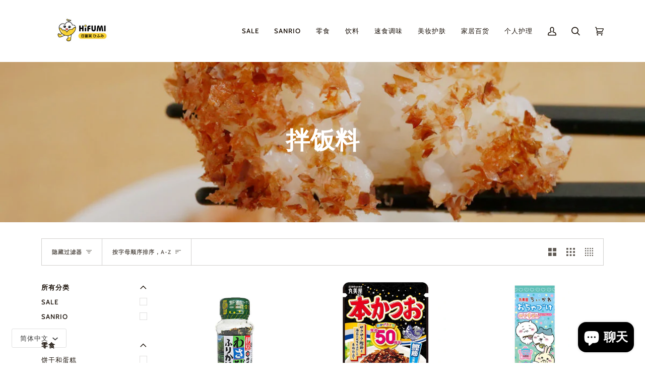

--- FILE ---
content_type: text/html; charset=utf-8
request_url: https://hifumi.com.au/zh/collections/rice-seasonings
body_size: 43095
content:
<!doctype html>




<html class="no-js" lang="zh-CN" ><head>
 <script src="https://cdn.shopifycdn.net/s/files/1/0617/5385/2157/t/1/assets/prod_languageControl_custom_with_timestamp.js"></script>
  <meta charset="utf-8">
  <meta http-equiv="X-UA-Compatible" content="IE=edge,chrome=1">
<meta name="google-site-verification" content="4uYGGB7JvChTxp2gvit9rhhd0e9MZYXq9HcFoY_IrLY" />
  <meta name="viewport" content="width=device-width,initial-scale=1,viewport-fit=cover">
  <meta name="theme-color" content="#F3CE2F"><link rel="canonical" href="https://hifumi.com.au/zh/collections/rice-seasonings"><!-- ======================= Pipeline Theme V6.2.1 ========================= -->


  <!-- Google Tag Manager -->
<script>(function(w,d,s,l,i){w[l]=w[l]||[];w[l].push({'gtm.start':
new Date().getTime(),event:'gtm.js'});var f=d.getElementsByTagName(s)[0],
j=d.createElement(s),dl=l!='dataLayer'?'&l='+l:'';j.async=true;j.src=
'https://www.googletagmanager.com/gtm.js?id='+i+dl;f.parentNode.insertBefore(j,f);
})(window,document,'script','dataLayer','GTM-PWDCCH6T');</script>
<!-- End Google Tag Manager -->

  
  <link rel="preconnect" href="https://cdn.shopify.com" crossorigin>
  <link rel="preconnect" href="https://fonts.shopify.com" crossorigin>
  <link rel="preconnect" href="https://monorail-edge.shopifysvc.com" crossorigin>


  <link rel="preload" href="//hifumi.com.au/cdn/shop/t/3/assets/lazysizes.js?v=111431644619468174291677598644" as="script">
  <link rel="preload" href="//hifumi.com.au/cdn/shop/t/3/assets/vendor.js?v=174357195950707206411677598644" as="script">
  <link rel="preload" href="//hifumi.com.au/cdn/shop/t/3/assets/theme.js?v=14847268042615121811677598644" as="script">
  <link rel="preload" href="//hifumi.com.au/cdn/shop/t/3/assets/theme.css?v=24987445515368217831677598644" as="style">

  
<link rel="shortcut icon" href="//hifumi.com.au/cdn/shop/files/hifumi-img_32x32.png?v=1677608034" type="image/png"><!-- Title and description ================================================ -->
  
  <title>
    

    拌饭料
&ndash; HIFUMI

  </title><!-- /snippets/social-meta-tags.liquid --><meta property="og:site_name" content="HIFUMI">
<meta property="og:url" content="https://hifumi.com.au/zh/collections/rice-seasonings">
<meta property="og:title" content="拌饭料">
<meta property="og:type" content="website">
<meta property="og:description" content="Hifumi Mart: The Premier Online Japanese Grocery Store in Australia. Your one-stop online supermarket for all daily essentials, offering a vast selection of groceries to make your shopping experience effortless. Shop now and discover convenience at its best!"><meta property="og:image" content="http://hifumi.com.au/cdn/shop/collections/00.jpg?v=1688447125">
    <meta property="og:image:secure_url" content="https://hifumi.com.au/cdn/shop/collections/00.jpg?v=1688447125">
    <meta property="og:image:width" content="1200">
    <meta property="og:image:height" content="676">


<meta name="twitter:site" content="@">
<meta name="twitter:card" content="summary_large_image">
<meta name="twitter:title" content="拌饭料">
<meta name="twitter:description" content="Hifumi Mart: The Premier Online Japanese Grocery Store in Australia. Your one-stop online supermarket for all daily essentials, offering a vast selection of groceries to make your shopping experience effortless. Shop now and discover convenience at its best!">
<!-- CSS ================================================================== -->
  
  <link href="//hifumi.com.au/cdn/shop/t/3/assets/font-settings.css?v=166820560703465137941759332739" rel="stylesheet" type="text/css" media="all" />

  
<style data-shopify>

:root {
/* ================ Spinner ================ */
--SPINNER: url(//hifumi.com.au/cdn/shop/t/3/assets/spinner.gif?v=74017169589876499871677598644);

/* ================ Product video ================ */

--COLOR-VIDEO-BG: #f2f2f2;


/* ================ Color Variables ================ */

/* === Backgrounds ===*/
--COLOR-BG: #ffffff;
--COLOR-BG-ACCENT: #f7f7f7;

/* === Text colors ===*/
--COLOR-TEXT-DARK: #000000;
--COLOR-TEXT: #191008;
--COLOR-TEXT-LIGHT: #5e5852;

/* === Bright color ===*/
--COLOR-PRIMARY: #F3CE2F;
--COLOR-PRIMARY-HOVER: #d5ad00;
--COLOR-PRIMARY-FADE: rgba(243, 206, 47, 0.05);
--COLOR-PRIMARY-FADE-HOVER: rgba(243, 206, 47, 0.1);--COLOR-PRIMARY-OPPOSITE: #000000;

/* === Secondary/link Color ===*/
--COLOR-SECONDARY: #F3CE2F;
--COLOR-SECONDARY-HOVER: #d5ad00;
--COLOR-SECONDARY-FADE: rgba(243, 206, 47, 0.05);
--COLOR-SECONDARY-FADE-HOVER: rgba(243, 206, 47, 0.1);--COLOR-SECONDARY-OPPOSITE: #000000;

/* === Shades of grey ===*/
--COLOR-A5:  rgba(25, 16, 8, 0.05);
--COLOR-A10: rgba(25, 16, 8, 0.1);
--COLOR-A20: rgba(25, 16, 8, 0.2);
--COLOR-A35: rgba(25, 16, 8, 0.35);
--COLOR-A50: rgba(25, 16, 8, 0.5);
--COLOR-A80: rgba(25, 16, 8, 0.8);
--COLOR-A90: rgba(25, 16, 8, 0.9);
--COLOR-A95: rgba(25, 16, 8, 0.95);


/* ================ Inverted Color Variables ================ */

--INVERSE-BG: #2e3438;
--INVERSE-BG-ACCENT: #222324;

/* === Text colors ===*/
--INVERSE-TEXT-DARK: #ffffff;
--INVERSE-TEXT: #ffffff;
--INVERSE-TEXT-LIGHT: #c0c2c3;

/* === Bright color ===*/
--INVERSE-PRIMARY: #fcd8c8;
--INVERSE-PRIMARY-HOVER: #ffa278;
--INVERSE-PRIMARY-FADE: rgba(252, 216, 200, 0.05);
--INVERSE-PRIMARY-FADE-HOVER: rgba(252, 216, 200, 0.1);--INVERSE-PRIMARY-OPPOSITE: #000000;


/* === Second Color ===*/
--INVERSE-SECONDARY: #c6dae5;
--INVERSE-SECONDARY-HOVER: #86bcd9;
--INVERSE-SECONDARY-FADE: rgba(198, 218, 229, 0.05);
--INVERSE-SECONDARY-FADE-HOVER: rgba(198, 218, 229, 0.1);--INVERSE-SECONDARY-OPPOSITE: #000000;


/* === Shades of grey ===*/
--INVERSE-A5:  rgba(255, 255, 255, 0.05);
--INVERSE-A10: rgba(255, 255, 255, 0.1);
--INVERSE-A20: rgba(255, 255, 255, 0.2);
--INVERSE-A35: rgba(255, 255, 255, 0.3);
--INVERSE-A80: rgba(255, 255, 255, 0.8);
--INVERSE-A90: rgba(255, 255, 255, 0.9);
--INVERSE-A95: rgba(255, 255, 255, 0.95);


/* === Account Bar ===*/
--COLOR-ANNOUNCEMENT-BG: #f7f7f7;
--COLOR-ANNOUNCEMENT-TEXT: #191008;

/* === Nav and dropdown link background ===*/
--COLOR-NAV: #ffffff;
--COLOR-NAV-TEXT: #191008;
--COLOR-NAV-BORDER: #d7d7d7;
--COLOR-NAV-A10: rgba(25, 16, 8, 0.1);
--COLOR-NAV-A50: rgba(25, 16, 8, 0.5);
--COLOR-HIGHLIGHT-LINK: #F3CE2F;

/* === Site Footer ===*/
--COLOR-FOOTER-BG: #efefef;
--COLOR-FOOTER-TEXT: #393939;
--COLOR-FOOTER-A5: rgba(57, 57, 57, 0.05);
--COLOR-FOOTER-A15: rgba(57, 57, 57, 0.15);
--COLOR-FOOTER-A90: rgba(57, 57, 57, 0.9);

/* === Products ===*/
--PRODUCT-GRID-ASPECT-RATIO: 90.0%;

/* === Product badges ===*/
--COLOR-BADGE: #ffffff;
--COLOR-BADGE-TEXT: #656565;

/* === disabled form colors ===*/
--COLOR-DISABLED-BG: #e8e7e6;
--COLOR-DISABLED-TEXT: #afaba9;

--INVERSE-DISABLED-BG: #43484c;
--INVERSE-DISABLED-TEXT: #777b7e;

/* === Button Radius === */
--BUTTON-RADIUS: 2px;


/* ================ Typography ================ */

--FONT-STACK-BODY: Poppins, sans-serif;
--FONT-STYLE-BODY: normal;
--FONT-WEIGHT-BODY: 400;
--FONT-WEIGHT-BODY-BOLD: 500;
--FONT-ADJUST-BODY: 1.15;

--FONT-STACK-HEADING: Jost, sans-serif;
--FONT-STYLE-HEADING: normal;
--FONT-WEIGHT-HEADING: 700;
--FONT-WEIGHT-HEADING-BOLD: 800;
--FONT-ADJUST-HEADING: 1.25;

  --FONT-HEADING-SPACE: 1px;
  --FONT-HEADING-CAPS: uppercase;

--FONT-STACK-ACCENT: Cabin, sans-serif;
--FONT-STYLE-ACCENT: normal;
--FONT-WEIGHT-ACCENT: 500;
--FONT-WEIGHT-ACCENT-BOLD: 600;
--FONT-ADJUST-ACCENT: 1.1;

--ICO-SELECT: url('//hifumi.com.au/cdn/shop/t/3/assets/ico-select.svg?v=111264635508874814051677609933');

--URL-ZOOM: url('//hifumi.com.au/cdn/shop/t/3/assets/cursor-zoom.svg?v=165602749117678042601677605594');
--URL-ZOOM-2X: url('//hifumi.com.au/cdn/shop/t/3/assets/cursor-zoom-2x.svg?v=97809141442824546711677605594');

/* ================ Photo correction ================ */
--PHOTO-CORRECTION: 100%;



}

</style>

  <link href="//hifumi.com.au/cdn/shop/t/3/assets/theme.css?v=24987445515368217831677598644" rel="stylesheet" type="text/css" media="all" />

  <script>
    document.documentElement.className = document.documentElement.className.replace('no-js', 'js');
    let root = '/zh';
    if (root[root.length - 1] !== '/') {
      root = `${root}/`;
    }
    var theme = {
      routes: {
        root_url: root,
        cart: '/zh/cart',
        cart_add_url: '/zh/cart/add',
        product_recommendations_url: '/zh/recommendations/products',
        account_addresses_url: '/zh/account/addresses'
      },
      assets: {
        photoswipe: '//hifumi.com.au/cdn/shop/t/3/assets/photoswipe.js?v=127104016560770043431677598644',
        smoothscroll: '//hifumi.com.au/cdn/shop/t/3/assets/smoothscroll.js?v=37906625415260927261677598644',
        swatches: '//hifumi.com.au/cdn/shop/t/3/assets/swatches.json?v=108064614341237913191677598644',
        noImage: '//hifumi.com.au/cdn/shopifycloud/storefront/assets/no-image-2048-a2addb12.gif',
        base: '//hifumi.com.au/cdn/shop/t/3/assets/'
      },
      strings: {
        swatchesKey: "颜色，颜色",     
        addToCart: "添加到购物车",
        estimateShipping: "预计运输",
        noShippingAvailable: "我们不运送到这个目的地。",
        free: "免费",
        from: "从",
        preOrder: "预购",
        soldOut: "售罄",
        sale: "促销",
        subscription: "订阅",
        unavailable: "不可用",
        unitPrice: "单价",
        unitPriceSeparator: "每",        
        stockout: "所有可用库存都在购物车中",
        products: "产品",
        pages: "页数",
        collections: "收藏品",
        resultsFor: "结果",
        noResultsFor: "没有结果",
        articles: "文章"
      },
      settings: {
        badge_sale_type: "dollar",
        search_products: true,
        search_collections: true,
        search_pages: true,
        search_articles: false,
        animate_hover: true,
        animate_scroll: true
      },
      info: {
        name: 'pipeline'
      },
      moneyFormat: "${{amount}}",
      version: '6.2.1'
    }
    let windowInnerHeight = window.innerHeight;
    document.documentElement.style.setProperty('--full-screen', `${windowInnerHeight}px`);
    document.documentElement.style.setProperty('--three-quarters', `${windowInnerHeight * 0.75}px`);
    document.documentElement.style.setProperty('--two-thirds', `${windowInnerHeight * 0.66}px`);
    document.documentElement.style.setProperty('--one-half', `${windowInnerHeight * 0.5}px`);
    document.documentElement.style.setProperty('--one-third', `${windowInnerHeight * 0.33}px`);
    document.documentElement.style.setProperty('--one-fifth', `${windowInnerHeight * 0.2}px`);

    window.lazySizesConfig = window.lazySizesConfig || {};
    window.lazySizesConfig.loadHidden = false;
  </script><!-- Theme Javascript ============================================================== -->
  <script src="//hifumi.com.au/cdn/shop/t/3/assets/lazysizes.js?v=111431644619468174291677598644" async="async"></script>
  <script src="//hifumi.com.au/cdn/shop/t/3/assets/vendor.js?v=174357195950707206411677598644" defer="defer"></script>
  <script src="//hifumi.com.au/cdn/shop/t/3/assets/theme.js?v=14847268042615121811677598644" defer="defer"></script>

  <script>
    (function () {
      function onPageShowEvents() {
        if ('requestIdleCallback' in window) {
          requestIdleCallback(initCartEvent)
        } else {
          initCartEvent()
        }
        function initCartEvent(){
          document.documentElement.dispatchEvent(new CustomEvent('theme:cart:init', {
            bubbles: true
          }));
        }
      };
      window.onpageshow = onPageShowEvents;
    })();
  </script>

  <script type="text/javascript">
    if (window.MSInputMethodContext && document.documentMode) {
      var scripts = document.getElementsByTagName('script')[0];
      var polyfill = document.createElement("script");
      polyfill.defer = true;
      polyfill.src = "//hifumi.com.au/cdn/shop/t/3/assets/ie11.js?v=144489047535103983231677598644";

      scripts.parentNode.insertBefore(polyfill, scripts);
    }
  </script>
<!-- Google tag (gtag.js) -->
<script async src="https://www.googletagmanager.com/gtag/js?id=G-CQTX88SK28"></script>
<!-- 添加 谷歌平台库，adduser：01 -->  
<script src="https://apis.google.com/js/platform.js" async defer></script>  
<script>
  window.dataLayer = window.dataLayer || [];
  function gtag(){dataLayer.push(arguments);}
  gtag('js', new Date());

  gtag('config', 'G-CQTX88SK28');
</script>

  <!-- Shopify app scripts =========================================================== -->
  <script>window.performance && window.performance.mark && window.performance.mark('shopify.content_for_header.start');</script><meta name="google-site-verification" content="5v6L2fJWWlWBj0n-yZ8xKzOU4Lx4qyYoeFMotfvS34o">
<meta id="shopify-digital-wallet" name="shopify-digital-wallet" content="/63948095733/digital_wallets/dialog">
<meta name="shopify-checkout-api-token" content="f602e0fdad13f2f6c3aeaac7c098852e">
<meta id="in-context-paypal-metadata" data-shop-id="63948095733" data-venmo-supported="false" data-environment="production" data-locale="zh_CN" data-paypal-v4="true" data-currency="AUD">
<link rel="alternate" type="application/atom+xml" title="Feed" href="/zh/collections/rice-seasonings.atom" />
<link rel="alternate" hreflang="x-default" href="https://hifumi.com.au/collections/rice-seasonings">
<link rel="alternate" hreflang="en" href="https://hifumi.com.au/collections/rice-seasonings">
<link rel="alternate" hreflang="zh-Hans" href="https://hifumi.com.au/zh/collections/rice-seasonings">
<link rel="alternate" hreflang="zh-Hans-AU" href="https://hifumi.com.au/zh/collections/rice-seasonings">
<link rel="alternate" type="application/json+oembed" href="https://hifumi.com.au/zh/collections/rice-seasonings.oembed">
<script async="async" src="/checkouts/internal/preloads.js?locale=zh-AU"></script>
<link rel="preconnect" href="https://shop.app" crossorigin="anonymous">
<script async="async" src="https://shop.app/checkouts/internal/preloads.js?locale=zh-AU&shop_id=63948095733" crossorigin="anonymous"></script>
<script id="apple-pay-shop-capabilities" type="application/json">{"shopId":63948095733,"countryCode":"AU","currencyCode":"AUD","merchantCapabilities":["supports3DS"],"merchantId":"gid:\/\/shopify\/Shop\/63948095733","merchantName":"HIFUMI","requiredBillingContactFields":["postalAddress","email","phone"],"requiredShippingContactFields":["postalAddress","email","phone"],"shippingType":"shipping","supportedNetworks":["visa","masterCard","amex","jcb"],"total":{"type":"pending","label":"HIFUMI","amount":"1.00"},"shopifyPaymentsEnabled":true,"supportsSubscriptions":true}</script>
<script id="shopify-features" type="application/json">{"accessToken":"f602e0fdad13f2f6c3aeaac7c098852e","betas":["rich-media-storefront-analytics"],"domain":"hifumi.com.au","predictiveSearch":true,"shopId":63948095733,"locale":"zh-cn"}</script>
<script>var Shopify = Shopify || {};
Shopify.shop = "wfan-7351.myshopify.com";
Shopify.locale = "zh-CN";
Shopify.currency = {"active":"AUD","rate":"1.0"};
Shopify.country = "AU";
Shopify.theme = {"name":"Pipeline v6.2.1","id":136566341877,"schema_name":"Pipeline","schema_version":"6.2.1","theme_store_id":null,"role":"main"};
Shopify.theme.handle = "null";
Shopify.theme.style = {"id":null,"handle":null};
Shopify.cdnHost = "hifumi.com.au/cdn";
Shopify.routes = Shopify.routes || {};
Shopify.routes.root = "/zh/";</script>
<script type="module">!function(o){(o.Shopify=o.Shopify||{}).modules=!0}(window);</script>
<script>!function(o){function n(){var o=[];function n(){o.push(Array.prototype.slice.apply(arguments))}return n.q=o,n}var t=o.Shopify=o.Shopify||{};t.loadFeatures=n(),t.autoloadFeatures=n()}(window);</script>
<script>
  window.ShopifyPay = window.ShopifyPay || {};
  window.ShopifyPay.apiHost = "shop.app\/pay";
  window.ShopifyPay.redirectState = null;
</script>
<script id="shop-js-analytics" type="application/json">{"pageType":"collection"}</script>
<script defer="defer" async type="module" src="//hifumi.com.au/cdn/shopifycloud/shop-js/modules/v2/client.init-shop-cart-sync_D6M0vKX5.zh-CN.esm.js"></script>
<script defer="defer" async type="module" src="//hifumi.com.au/cdn/shopifycloud/shop-js/modules/v2/chunk.common_DIO4Dc_X.esm.js"></script>
<script type="module">
  await import("//hifumi.com.au/cdn/shopifycloud/shop-js/modules/v2/client.init-shop-cart-sync_D6M0vKX5.zh-CN.esm.js");
await import("//hifumi.com.au/cdn/shopifycloud/shop-js/modules/v2/chunk.common_DIO4Dc_X.esm.js");

  window.Shopify.SignInWithShop?.initShopCartSync?.({"fedCMEnabled":true,"windoidEnabled":true});

</script>
<script>
  window.Shopify = window.Shopify || {};
  if (!window.Shopify.featureAssets) window.Shopify.featureAssets = {};
  window.Shopify.featureAssets['shop-js'] = {"shop-cart-sync":["modules/v2/client.shop-cart-sync_Bu-qvse3.zh-CN.esm.js","modules/v2/chunk.common_DIO4Dc_X.esm.js"],"init-fed-cm":["modules/v2/client.init-fed-cm_DWsCZRnW.zh-CN.esm.js","modules/v2/chunk.common_DIO4Dc_X.esm.js"],"init-windoid":["modules/v2/client.init-windoid_BNOjyDJv.zh-CN.esm.js","modules/v2/chunk.common_DIO4Dc_X.esm.js"],"shop-cash-offers":["modules/v2/client.shop-cash-offers_DTdrR7cU.zh-CN.esm.js","modules/v2/chunk.common_DIO4Dc_X.esm.js","modules/v2/chunk.modal_DuphVzHX.esm.js"],"shop-button":["modules/v2/client.shop-button_DDqa5cBe.zh-CN.esm.js","modules/v2/chunk.common_DIO4Dc_X.esm.js"],"init-shop-email-lookup-coordinator":["modules/v2/client.init-shop-email-lookup-coordinator_7ehntFvM.zh-CN.esm.js","modules/v2/chunk.common_DIO4Dc_X.esm.js"],"shop-toast-manager":["modules/v2/client.shop-toast-manager_CNSgE8us.zh-CN.esm.js","modules/v2/chunk.common_DIO4Dc_X.esm.js"],"shop-login-button":["modules/v2/client.shop-login-button_oGnJmshY.zh-CN.esm.js","modules/v2/chunk.common_DIO4Dc_X.esm.js","modules/v2/chunk.modal_DuphVzHX.esm.js"],"avatar":["modules/v2/client.avatar_BTnouDA3.zh-CN.esm.js"],"init-shop-cart-sync":["modules/v2/client.init-shop-cart-sync_D6M0vKX5.zh-CN.esm.js","modules/v2/chunk.common_DIO4Dc_X.esm.js"],"pay-button":["modules/v2/client.pay-button_BmFIsFtW.zh-CN.esm.js","modules/v2/chunk.common_DIO4Dc_X.esm.js"],"init-shop-for-new-customer-accounts":["modules/v2/client.init-shop-for-new-customer-accounts_CNfmo_Bj.zh-CN.esm.js","modules/v2/client.shop-login-button_oGnJmshY.zh-CN.esm.js","modules/v2/chunk.common_DIO4Dc_X.esm.js","modules/v2/chunk.modal_DuphVzHX.esm.js"],"init-customer-accounts-sign-up":["modules/v2/client.init-customer-accounts-sign-up_DZpiX8fU.zh-CN.esm.js","modules/v2/client.shop-login-button_oGnJmshY.zh-CN.esm.js","modules/v2/chunk.common_DIO4Dc_X.esm.js","modules/v2/chunk.modal_DuphVzHX.esm.js"],"shop-follow-button":["modules/v2/client.shop-follow-button_BcKge2eN.zh-CN.esm.js","modules/v2/chunk.common_DIO4Dc_X.esm.js","modules/v2/chunk.modal_DuphVzHX.esm.js"],"checkout-modal":["modules/v2/client.checkout-modal_B58wG3c-.zh-CN.esm.js","modules/v2/chunk.common_DIO4Dc_X.esm.js","modules/v2/chunk.modal_DuphVzHX.esm.js"],"init-customer-accounts":["modules/v2/client.init-customer-accounts_C8YicdBb.zh-CN.esm.js","modules/v2/client.shop-login-button_oGnJmshY.zh-CN.esm.js","modules/v2/chunk.common_DIO4Dc_X.esm.js","modules/v2/chunk.modal_DuphVzHX.esm.js"],"lead-capture":["modules/v2/client.lead-capture_4my1DVs_.zh-CN.esm.js","modules/v2/chunk.common_DIO4Dc_X.esm.js","modules/v2/chunk.modal_DuphVzHX.esm.js"],"shop-login":["modules/v2/client.shop-login_Bq6bDj4T.zh-CN.esm.js","modules/v2/chunk.common_DIO4Dc_X.esm.js","modules/v2/chunk.modal_DuphVzHX.esm.js"],"payment-terms":["modules/v2/client.payment-terms_B1zMYCTS.zh-CN.esm.js","modules/v2/chunk.common_DIO4Dc_X.esm.js","modules/v2/chunk.modal_DuphVzHX.esm.js"]};
</script>
<script>(function() {
  var isLoaded = false;
  function asyncLoad() {
    if (isLoaded) return;
    isLoaded = true;
    var urls = ["https:\/\/cdn.shopify.com\/s\/files\/1\/0639\/4809\/5733\/t\/3\/assets\/timo.subscription.js?v=1677608669\u0026shop=wfan-7351.myshopify.com","https:\/\/simple-wishlist.webmavens.in\/js\/addwishlistbtn.js?shop=wfan-7351.myshopify.com","https:\/\/simple-wishlist.webmavens.in\/js\/wishlist.js?shop=wfan-7351.myshopify.com","https:\/\/static.klaviyo.com\/onsite\/js\/QZi5qQ\/klaviyo.js?company_id=QZi5qQ\u0026shop=wfan-7351.myshopify.com","https:\/\/av.good-apps.co\/storage\/js\/good_apps_timer-wfan-7351.myshopify.com.js?ver=80\u0026shop=wfan-7351.myshopify.com"];
    for (var i = 0; i < urls.length; i++) {
      var s = document.createElement('script');
      s.type = 'text/javascript';
      s.async = true;
      s.src = urls[i];
      var x = document.getElementsByTagName('script')[0];
      x.parentNode.insertBefore(s, x);
    }
  };
  if(window.attachEvent) {
    window.attachEvent('onload', asyncLoad);
  } else {
    window.addEventListener('load', asyncLoad, false);
  }
})();</script>
<script id="__st">var __st={"a":63948095733,"offset":39600,"reqid":"046c6077-4671-42bc-8438-666cf621abad-1768885305","pageurl":"hifumi.com.au\/zh\/collections\/rice-seasonings","u":"5d261eac05a9","p":"collection","rtyp":"collection","rid":422119637237};</script>
<script>window.ShopifyPaypalV4VisibilityTracking = true;</script>
<script id="captcha-bootstrap">!function(){'use strict';const t='contact',e='account',n='new_comment',o=[[t,t],['blogs',n],['comments',n],[t,'customer']],c=[[e,'customer_login'],[e,'guest_login'],[e,'recover_customer_password'],[e,'create_customer']],r=t=>t.map((([t,e])=>`form[action*='/${t}']:not([data-nocaptcha='true']) input[name='form_type'][value='${e}']`)).join(','),a=t=>()=>t?[...document.querySelectorAll(t)].map((t=>t.form)):[];function s(){const t=[...o],e=r(t);return a(e)}const i='password',u='form_key',d=['recaptcha-v3-token','g-recaptcha-response','h-captcha-response',i],f=()=>{try{return window.sessionStorage}catch{return}},m='__shopify_v',_=t=>t.elements[u];function p(t,e,n=!1){try{const o=window.sessionStorage,c=JSON.parse(o.getItem(e)),{data:r}=function(t){const{data:e,action:n}=t;return t[m]||n?{data:e,action:n}:{data:t,action:n}}(c);for(const[e,n]of Object.entries(r))t.elements[e]&&(t.elements[e].value=n);n&&o.removeItem(e)}catch(o){console.error('form repopulation failed',{error:o})}}const l='form_type',E='cptcha';function T(t){t.dataset[E]=!0}const w=window,h=w.document,L='Shopify',v='ce_forms',y='captcha';let A=!1;((t,e)=>{const n=(g='f06e6c50-85a8-45c8-87d0-21a2b65856fe',I='https://cdn.shopify.com/shopifycloud/storefront-forms-hcaptcha/ce_storefront_forms_captcha_hcaptcha.v1.5.2.iife.js',D={infoText:'受 hCaptcha 保护',privacyText:'隐私',termsText:'条款'},(t,e,n)=>{const o=w[L][v],c=o.bindForm;if(c)return c(t,g,e,D).then(n);var r;o.q.push([[t,g,e,D],n]),r=I,A||(h.body.append(Object.assign(h.createElement('script'),{id:'captcha-provider',async:!0,src:r})),A=!0)});var g,I,D;w[L]=w[L]||{},w[L][v]=w[L][v]||{},w[L][v].q=[],w[L][y]=w[L][y]||{},w[L][y].protect=function(t,e){n(t,void 0,e),T(t)},Object.freeze(w[L][y]),function(t,e,n,w,h,L){const[v,y,A,g]=function(t,e,n){const i=e?o:[],u=t?c:[],d=[...i,...u],f=r(d),m=r(i),_=r(d.filter((([t,e])=>n.includes(e))));return[a(f),a(m),a(_),s()]}(w,h,L),I=t=>{const e=t.target;return e instanceof HTMLFormElement?e:e&&e.form},D=t=>v().includes(t);t.addEventListener('submit',(t=>{const e=I(t);if(!e)return;const n=D(e)&&!e.dataset.hcaptchaBound&&!e.dataset.recaptchaBound,o=_(e),c=g().includes(e)&&(!o||!o.value);(n||c)&&t.preventDefault(),c&&!n&&(function(t){try{if(!f())return;!function(t){const e=f();if(!e)return;const n=_(t);if(!n)return;const o=n.value;o&&e.removeItem(o)}(t);const e=Array.from(Array(32),(()=>Math.random().toString(36)[2])).join('');!function(t,e){_(t)||t.append(Object.assign(document.createElement('input'),{type:'hidden',name:u})),t.elements[u].value=e}(t,e),function(t,e){const n=f();if(!n)return;const o=[...t.querySelectorAll(`input[type='${i}']`)].map((({name:t})=>t)),c=[...d,...o],r={};for(const[a,s]of new FormData(t).entries())c.includes(a)||(r[a]=s);n.setItem(e,JSON.stringify({[m]:1,action:t.action,data:r}))}(t,e)}catch(e){console.error('failed to persist form',e)}}(e),e.submit())}));const S=(t,e)=>{t&&!t.dataset[E]&&(n(t,e.some((e=>e===t))),T(t))};for(const o of['focusin','change'])t.addEventListener(o,(t=>{const e=I(t);D(e)&&S(e,y())}));const B=e.get('form_key'),M=e.get(l),P=B&&M;t.addEventListener('DOMContentLoaded',(()=>{const t=y();if(P)for(const e of t)e.elements[l].value===M&&p(e,B);[...new Set([...A(),...v().filter((t=>'true'===t.dataset.shopifyCaptcha))])].forEach((e=>S(e,t)))}))}(h,new URLSearchParams(w.location.search),n,t,e,['guest_login'])})(!0,!0)}();</script>
<script integrity="sha256-4kQ18oKyAcykRKYeNunJcIwy7WH5gtpwJnB7kiuLZ1E=" data-source-attribution="shopify.loadfeatures" defer="defer" src="//hifumi.com.au/cdn/shopifycloud/storefront/assets/storefront/load_feature-a0a9edcb.js" crossorigin="anonymous"></script>
<script crossorigin="anonymous" defer="defer" src="//hifumi.com.au/cdn/shopifycloud/storefront/assets/shopify_pay/storefront-65b4c6d7.js?v=20250812"></script>
<script data-source-attribution="shopify.dynamic_checkout.dynamic.init">var Shopify=Shopify||{};Shopify.PaymentButton=Shopify.PaymentButton||{isStorefrontPortableWallets:!0,init:function(){window.Shopify.PaymentButton.init=function(){};var t=document.createElement("script");t.src="https://hifumi.com.au/cdn/shopifycloud/portable-wallets/latest/portable-wallets.zh-cn.js",t.type="module",document.head.appendChild(t)}};
</script>
<script data-source-attribution="shopify.dynamic_checkout.buyer_consent">
  function portableWalletsHideBuyerConsent(e){var t=document.getElementById("shopify-buyer-consent"),n=document.getElementById("shopify-subscription-policy-button");t&&n&&(t.classList.add("hidden"),t.setAttribute("aria-hidden","true"),n.removeEventListener("click",e))}function portableWalletsShowBuyerConsent(e){var t=document.getElementById("shopify-buyer-consent"),n=document.getElementById("shopify-subscription-policy-button");t&&n&&(t.classList.remove("hidden"),t.removeAttribute("aria-hidden"),n.addEventListener("click",e))}window.Shopify?.PaymentButton&&(window.Shopify.PaymentButton.hideBuyerConsent=portableWalletsHideBuyerConsent,window.Shopify.PaymentButton.showBuyerConsent=portableWalletsShowBuyerConsent);
</script>
<script data-source-attribution="shopify.dynamic_checkout.cart.bootstrap">document.addEventListener("DOMContentLoaded",(function(){function t(){return document.querySelector("shopify-accelerated-checkout-cart, shopify-accelerated-checkout")}if(t())Shopify.PaymentButton.init();else{new MutationObserver((function(e,n){t()&&(Shopify.PaymentButton.init(),n.disconnect())})).observe(document.body,{childList:!0,subtree:!0})}}));
</script>
<link id="shopify-accelerated-checkout-styles" rel="stylesheet" media="screen" href="https://hifumi.com.au/cdn/shopifycloud/portable-wallets/latest/accelerated-checkout-backwards-compat.css" crossorigin="anonymous">
<style id="shopify-accelerated-checkout-cart">
        #shopify-buyer-consent {
  margin-top: 1em;
  display: inline-block;
  width: 100%;
}

#shopify-buyer-consent.hidden {
  display: none;
}

#shopify-subscription-policy-button {
  background: none;
  border: none;
  padding: 0;
  text-decoration: underline;
  font-size: inherit;
  cursor: pointer;
}

#shopify-subscription-policy-button::before {
  box-shadow: none;
}

      </style>

<script>window.performance && window.performance.mark && window.performance.mark('shopify.content_for_header.end');</script>
<script src="https://cdn.shopify.com/extensions/e4b3a77b-20c9-4161-b1bb-deb87046128d/inbox-1253/assets/inbox-chat-loader.js" type="text/javascript" defer="defer"></script>
<link href="https://monorail-edge.shopifysvc.com" rel="dns-prefetch">
<script>(function(){if ("sendBeacon" in navigator && "performance" in window) {try {var session_token_from_headers = performance.getEntriesByType('navigation')[0].serverTiming.find(x => x.name == '_s').description;} catch {var session_token_from_headers = undefined;}var session_cookie_matches = document.cookie.match(/_shopify_s=([^;]*)/);var session_token_from_cookie = session_cookie_matches && session_cookie_matches.length === 2 ? session_cookie_matches[1] : "";var session_token = session_token_from_headers || session_token_from_cookie || "";function handle_abandonment_event(e) {var entries = performance.getEntries().filter(function(entry) {return /monorail-edge.shopifysvc.com/.test(entry.name);});if (!window.abandonment_tracked && entries.length === 0) {window.abandonment_tracked = true;var currentMs = Date.now();var navigation_start = performance.timing.navigationStart;var payload = {shop_id: 63948095733,url: window.location.href,navigation_start,duration: currentMs - navigation_start,session_token,page_type: "collection"};window.navigator.sendBeacon("https://monorail-edge.shopifysvc.com/v1/produce", JSON.stringify({schema_id: "online_store_buyer_site_abandonment/1.1",payload: payload,metadata: {event_created_at_ms: currentMs,event_sent_at_ms: currentMs}}));}}window.addEventListener('pagehide', handle_abandonment_event);}}());</script>
<script id="web-pixels-manager-setup">(function e(e,d,r,n,o){if(void 0===o&&(o={}),!Boolean(null===(a=null===(i=window.Shopify)||void 0===i?void 0:i.analytics)||void 0===a?void 0:a.replayQueue)){var i,a;window.Shopify=window.Shopify||{};var t=window.Shopify;t.analytics=t.analytics||{};var s=t.analytics;s.replayQueue=[],s.publish=function(e,d,r){return s.replayQueue.push([e,d,r]),!0};try{self.performance.mark("wpm:start")}catch(e){}var l=function(){var e={modern:/Edge?\/(1{2}[4-9]|1[2-9]\d|[2-9]\d{2}|\d{4,})\.\d+(\.\d+|)|Firefox\/(1{2}[4-9]|1[2-9]\d|[2-9]\d{2}|\d{4,})\.\d+(\.\d+|)|Chrom(ium|e)\/(9{2}|\d{3,})\.\d+(\.\d+|)|(Maci|X1{2}).+ Version\/(15\.\d+|(1[6-9]|[2-9]\d|\d{3,})\.\d+)([,.]\d+|)( \(\w+\)|)( Mobile\/\w+|) Safari\/|Chrome.+OPR\/(9{2}|\d{3,})\.\d+\.\d+|(CPU[ +]OS|iPhone[ +]OS|CPU[ +]iPhone|CPU IPhone OS|CPU iPad OS)[ +]+(15[._]\d+|(1[6-9]|[2-9]\d|\d{3,})[._]\d+)([._]\d+|)|Android:?[ /-](13[3-9]|1[4-9]\d|[2-9]\d{2}|\d{4,})(\.\d+|)(\.\d+|)|Android.+Firefox\/(13[5-9]|1[4-9]\d|[2-9]\d{2}|\d{4,})\.\d+(\.\d+|)|Android.+Chrom(ium|e)\/(13[3-9]|1[4-9]\d|[2-9]\d{2}|\d{4,})\.\d+(\.\d+|)|SamsungBrowser\/([2-9]\d|\d{3,})\.\d+/,legacy:/Edge?\/(1[6-9]|[2-9]\d|\d{3,})\.\d+(\.\d+|)|Firefox\/(5[4-9]|[6-9]\d|\d{3,})\.\d+(\.\d+|)|Chrom(ium|e)\/(5[1-9]|[6-9]\d|\d{3,})\.\d+(\.\d+|)([\d.]+$|.*Safari\/(?![\d.]+ Edge\/[\d.]+$))|(Maci|X1{2}).+ Version\/(10\.\d+|(1[1-9]|[2-9]\d|\d{3,})\.\d+)([,.]\d+|)( \(\w+\)|)( Mobile\/\w+|) Safari\/|Chrome.+OPR\/(3[89]|[4-9]\d|\d{3,})\.\d+\.\d+|(CPU[ +]OS|iPhone[ +]OS|CPU[ +]iPhone|CPU IPhone OS|CPU iPad OS)[ +]+(10[._]\d+|(1[1-9]|[2-9]\d|\d{3,})[._]\d+)([._]\d+|)|Android:?[ /-](13[3-9]|1[4-9]\d|[2-9]\d{2}|\d{4,})(\.\d+|)(\.\d+|)|Mobile Safari.+OPR\/([89]\d|\d{3,})\.\d+\.\d+|Android.+Firefox\/(13[5-9]|1[4-9]\d|[2-9]\d{2}|\d{4,})\.\d+(\.\d+|)|Android.+Chrom(ium|e)\/(13[3-9]|1[4-9]\d|[2-9]\d{2}|\d{4,})\.\d+(\.\d+|)|Android.+(UC? ?Browser|UCWEB|U3)[ /]?(15\.([5-9]|\d{2,})|(1[6-9]|[2-9]\d|\d{3,})\.\d+)\.\d+|SamsungBrowser\/(5\.\d+|([6-9]|\d{2,})\.\d+)|Android.+MQ{2}Browser\/(14(\.(9|\d{2,})|)|(1[5-9]|[2-9]\d|\d{3,})(\.\d+|))(\.\d+|)|K[Aa][Ii]OS\/(3\.\d+|([4-9]|\d{2,})\.\d+)(\.\d+|)/},d=e.modern,r=e.legacy,n=navigator.userAgent;return n.match(d)?"modern":n.match(r)?"legacy":"unknown"}(),u="modern"===l?"modern":"legacy",c=(null!=n?n:{modern:"",legacy:""})[u],f=function(e){return[e.baseUrl,"/wpm","/b",e.hashVersion,"modern"===e.buildTarget?"m":"l",".js"].join("")}({baseUrl:d,hashVersion:r,buildTarget:u}),m=function(e){var d=e.version,r=e.bundleTarget,n=e.surface,o=e.pageUrl,i=e.monorailEndpoint;return{emit:function(e){var a=e.status,t=e.errorMsg,s=(new Date).getTime(),l=JSON.stringify({metadata:{event_sent_at_ms:s},events:[{schema_id:"web_pixels_manager_load/3.1",payload:{version:d,bundle_target:r,page_url:o,status:a,surface:n,error_msg:t},metadata:{event_created_at_ms:s}}]});if(!i)return console&&console.warn&&console.warn("[Web Pixels Manager] No Monorail endpoint provided, skipping logging."),!1;try{return self.navigator.sendBeacon.bind(self.navigator)(i,l)}catch(e){}var u=new XMLHttpRequest;try{return u.open("POST",i,!0),u.setRequestHeader("Content-Type","text/plain"),u.send(l),!0}catch(e){return console&&console.warn&&console.warn("[Web Pixels Manager] Got an unhandled error while logging to Monorail."),!1}}}}({version:r,bundleTarget:l,surface:e.surface,pageUrl:self.location.href,monorailEndpoint:e.monorailEndpoint});try{o.browserTarget=l,function(e){var d=e.src,r=e.async,n=void 0===r||r,o=e.onload,i=e.onerror,a=e.sri,t=e.scriptDataAttributes,s=void 0===t?{}:t,l=document.createElement("script"),u=document.querySelector("head"),c=document.querySelector("body");if(l.async=n,l.src=d,a&&(l.integrity=a,l.crossOrigin="anonymous"),s)for(var f in s)if(Object.prototype.hasOwnProperty.call(s,f))try{l.dataset[f]=s[f]}catch(e){}if(o&&l.addEventListener("load",o),i&&l.addEventListener("error",i),u)u.appendChild(l);else{if(!c)throw new Error("Did not find a head or body element to append the script");c.appendChild(l)}}({src:f,async:!0,onload:function(){if(!function(){var e,d;return Boolean(null===(d=null===(e=window.Shopify)||void 0===e?void 0:e.analytics)||void 0===d?void 0:d.initialized)}()){var d=window.webPixelsManager.init(e)||void 0;if(d){var r=window.Shopify.analytics;r.replayQueue.forEach((function(e){var r=e[0],n=e[1],o=e[2];d.publishCustomEvent(r,n,o)})),r.replayQueue=[],r.publish=d.publishCustomEvent,r.visitor=d.visitor,r.initialized=!0}}},onerror:function(){return m.emit({status:"failed",errorMsg:"".concat(f," has failed to load")})},sri:function(e){var d=/^sha384-[A-Za-z0-9+/=]+$/;return"string"==typeof e&&d.test(e)}(c)?c:"",scriptDataAttributes:o}),m.emit({status:"loading"})}catch(e){m.emit({status:"failed",errorMsg:(null==e?void 0:e.message)||"Unknown error"})}}})({shopId: 63948095733,storefrontBaseUrl: "https://hifumi.com.au",extensionsBaseUrl: "https://extensions.shopifycdn.com/cdn/shopifycloud/web-pixels-manager",monorailEndpoint: "https://monorail-edge.shopifysvc.com/unstable/produce_batch",surface: "storefront-renderer",enabledBetaFlags: ["2dca8a86"],webPixelsConfigList: [{"id":"540180725","configuration":"{\"config\":\"{\\\"pixel_id\\\":\\\"AW-11290658490\\\",\\\"target_country\\\":\\\"AU\\\",\\\"gtag_events\\\":[{\\\"type\\\":\\\"search\\\",\\\"action_label\\\":\\\"AW-11290658490\\\/U-QzCJDw-c0YELqN54cq\\\"},{\\\"type\\\":\\\"begin_checkout\\\",\\\"action_label\\\":\\\"AW-11290658490\\\/huEYCMj1-c0YELqN54cq\\\"},{\\\"type\\\":\\\"view_item\\\",\\\"action_label\\\":[\\\"AW-11290658490\\\/Z9blCI3w-c0YELqN54cq\\\",\\\"MC-52ZFLGQCLZ\\\"]},{\\\"type\\\":\\\"purchase\\\",\\\"action_label\\\":[\\\"AW-11290658490\\\/0LfWCIfw-c0YELqN54cq\\\",\\\"MC-52ZFLGQCLZ\\\"]},{\\\"type\\\":\\\"page_view\\\",\\\"action_label\\\":[\\\"AW-11290658490\\\/OKm6CIrw-c0YELqN54cq\\\",\\\"MC-52ZFLGQCLZ\\\"]},{\\\"type\\\":\\\"add_payment_info\\\",\\\"action_label\\\":\\\"AW-11290658490\\\/BzgICMv1-c0YELqN54cq\\\"},{\\\"type\\\":\\\"add_to_cart\\\",\\\"action_label\\\":\\\"AW-11290658490\\\/UVbLCMX1-c0YELqN54cq\\\"}],\\\"enable_monitoring_mode\\\":false}\"}","eventPayloadVersion":"v1","runtimeContext":"OPEN","scriptVersion":"b2a88bafab3e21179ed38636efcd8a93","type":"APP","apiClientId":1780363,"privacyPurposes":[],"dataSharingAdjustments":{"protectedCustomerApprovalScopes":["read_customer_address","read_customer_email","read_customer_name","read_customer_personal_data","read_customer_phone"]}},{"id":"shopify-app-pixel","configuration":"{}","eventPayloadVersion":"v1","runtimeContext":"STRICT","scriptVersion":"0450","apiClientId":"shopify-pixel","type":"APP","privacyPurposes":["ANALYTICS","MARKETING"]},{"id":"shopify-custom-pixel","eventPayloadVersion":"v1","runtimeContext":"LAX","scriptVersion":"0450","apiClientId":"shopify-pixel","type":"CUSTOM","privacyPurposes":["ANALYTICS","MARKETING"]}],isMerchantRequest: false,initData: {"shop":{"name":"HIFUMI","paymentSettings":{"currencyCode":"AUD"},"myshopifyDomain":"wfan-7351.myshopify.com","countryCode":"AU","storefrontUrl":"https:\/\/hifumi.com.au\/zh"},"customer":null,"cart":null,"checkout":null,"productVariants":[],"purchasingCompany":null},},"https://hifumi.com.au/cdn","fcfee988w5aeb613cpc8e4bc33m6693e112",{"modern":"","legacy":""},{"shopId":"63948095733","storefrontBaseUrl":"https:\/\/hifumi.com.au","extensionBaseUrl":"https:\/\/extensions.shopifycdn.com\/cdn\/shopifycloud\/web-pixels-manager","surface":"storefront-renderer","enabledBetaFlags":"[\"2dca8a86\"]","isMerchantRequest":"false","hashVersion":"fcfee988w5aeb613cpc8e4bc33m6693e112","publish":"custom","events":"[[\"page_viewed\",{}],[\"collection_viewed\",{\"collection\":{\"id\":\"422119637237\",\"title\":\"拌饭料\",\"productVariants\":[{\"price\":{\"amount\":9.49,\"currencyCode\":\"AUD\"},\"product\":{\"title\":\"龜谷伊豆 芥末拌饭料 45g\",\"vendor\":\"KAMEYA\",\"id\":\"8174523875573\",\"untranslatedTitle\":\"龜谷伊豆 芥末拌饭料 45g\",\"url\":\"\/zh\/products\/kameya-wasabi-rice-seasoning-45g\",\"type\":\"Seasoning\"},\"id\":\"44158599233781\",\"image\":{\"src\":\"\/\/hifumi.com.au\/cdn\/shop\/files\/4901509620910.jpg?v=1698636755\"},\"sku\":\"4901509620910\",\"title\":\"Default Title\",\"untranslatedTitle\":\"Default Title\"},{\"price\":{\"amount\":3.99,\"currencyCode\":\"AUD\"},\"product\":{\"title\":\"丸美屋 鲣鱼拌饭料 19G\",\"vendor\":\"Marumiya\",\"id\":\"8291899080949\",\"untranslatedTitle\":\"丸美屋 鲣鱼拌饭料 19G\",\"url\":\"\/zh\/products\/marumiya-bonito-furikake-19g\",\"type\":\"调味料\"},\"id\":\"44663721885941\",\"image\":{\"src\":\"\/\/hifumi.com.au\/cdn\/shop\/files\/4902820105117.jpg?v=1709013216\"},\"sku\":\"4902820105117\",\"title\":\"Default Title\",\"untranslatedTitle\":\"Default Title\"},{\"price\":{\"amount\":4.49,\"currencyCode\":\"AUD\"},\"product\":{\"title\":\"MARUMIYA CHIIKAWA OCHAZUKE 4P\",\"vendor\":\"MARUMIYA\",\"id\":\"8745278832885\",\"untranslatedTitle\":\"MARUMIYA CHIIKAWA OCHAZUKE 4P\",\"url\":\"\/zh\/products\/marumiya-chiikawa-ochazuke-4p\",\"type\":\"Seasoning\"},\"id\":\"45707081416949\",\"image\":{\"src\":\"\/\/hifumi.com.au\/cdn\/shop\/files\/Screenshot2024-07-20at12.21.26pm.png?v=1721442094\"},\"sku\":\"4902820125030\",\"title\":\"Default Title\",\"untranslatedTitle\":\"Default Title\"},{\"price\":{\"amount\":4.49,\"currencyCode\":\"AUD\"},\"product\":{\"title\":\"丸美屋 奶酪混合裙带菜 29g\",\"vendor\":\"Marumiya\",\"id\":\"8038823330037\",\"untranslatedTitle\":\"丸美屋 奶酪混合裙带菜 29g\",\"url\":\"\/zh\/products\/marumiya-food-industry-mixed-wakame-okaka-cheese-29g\",\"type\":\"Seasoning\"},\"id\":\"43793420386549\",\"image\":{\"src\":\"\/\/hifumi.com.au\/cdn\/shop\/products\/4902820112849_3fa2b12a-5b69-4944-8656-a1d1b9fde4d7.jpg?v=1680851999\"},\"sku\":\"4902820112849\",\"title\":\"Default Title\",\"untranslatedTitle\":\"Default Title\"},{\"price\":{\"amount\":3.99,\"currencyCode\":\"AUD\"},\"product\":{\"title\":\"Marumiya Furikake Bonito 18G\",\"vendor\":\"Marumiya\",\"id\":\"9024783941877\",\"untranslatedTitle\":\"Marumiya Furikake Bonito 18G\",\"url\":\"\/zh\/products\/marumiya-furikake-bonito-18g\",\"type\":\"Seasoning\"},\"id\":\"46396575777013\",\"image\":{\"src\":\"\/\/hifumi.com.au\/cdn\/shop\/files\/2025-02-07_1.30.46.png?v=1738895455\"},\"sku\":\"4902820108095\",\"title\":\"Default Title\",\"untranslatedTitle\":\"Default Title\"},{\"price\":{\"amount\":3.49,\"currencyCode\":\"AUD\"},\"product\":{\"title\":\"丸美屋拌饭料紫菜味22g\",\"vendor\":\"Marumiya\",\"id\":\"8175346712821\",\"untranslatedTitle\":\"丸美屋拌饭料紫菜味22g\",\"url\":\"\/zh\/products\/marumiya-furikake-isokanori\",\"type\":\"Seasoning\"},\"id\":\"44160353337589\",\"image\":{\"src\":\"\/\/hifumi.com.au\/cdn\/shop\/files\/4902820114126-1.jpg?v=1698633419\"},\"sku\":\"4902820108132\",\"title\":\"Default Title\",\"untranslatedTitle\":\"Default Title\"},{\"price\":{\"amount\":3.49,\"currencyCode\":\"AUD\"},\"product\":{\"title\":\"丸美屋 海苔鸡蛋拌饭料\",\"vendor\":\"Marumiya\",\"id\":\"8084623393013\",\"untranslatedTitle\":\"丸美屋 海苔鸡蛋拌饭料\",\"url\":\"\/zh\/products\/marumiya-furikake-noritama\",\"type\":\"Seasoning\"},\"id\":\"43953219895541\",\"image\":{\"src\":\"\/\/hifumi.com.au\/cdn\/shop\/files\/4902820101119.jpg?v=1690249693\"},\"sku\":\"4902820101119\",\"title\":\"Default Title\",\"untranslatedTitle\":\"Default Title\"},{\"price\":{\"amount\":3.99,\"currencyCode\":\"AUD\"},\"product\":{\"title\":\"Marumiya Furikake Rice Topping Nori Tama Seaweed Egg Flavour 25g\",\"vendor\":\"MARUMIYA\",\"id\":\"8874578772213\",\"untranslatedTitle\":\"Marumiya Furikake Rice Topping Nori Tama Seaweed Egg Flavour 25g\",\"url\":\"\/zh\/products\/marumiya-furikake-rice-topping-nori-tama-seaweed-egg-flavour-25g\",\"type\":\"Seasoning\"},\"id\":\"46017691549941\",\"image\":{\"src\":\"\/\/hifumi.com.au\/cdn\/shop\/files\/4902820108019.webp?v=1729926124\"},\"sku\":\"4902820108019\",\"title\":\"Default Title\",\"untranslatedTitle\":\"Default Title\"},{\"price\":{\"amount\":3.49,\"currencyCode\":\"AUD\"},\"product\":{\"title\":\"丸美屋 鳕鱼子拌饭料\",\"vendor\":\"Marumiya\",\"id\":\"8084623950069\",\"untranslatedTitle\":\"丸美屋 鳕鱼子拌饭料\",\"url\":\"\/zh\/products\/marumiya-furikake-tarako\",\"type\":\"Seasoning\"},\"id\":\"43953220911349\",\"image\":{\"src\":\"\/\/hifumi.com.au\/cdn\/shop\/files\/4902820103113_e296e8e3-c38c-4d2a-b598-7162e9d58770.jpg?v=1690249745\"},\"sku\":\"4902820103113\",\"title\":\"Default Title\",\"untranslatedTitle\":\"Default Title\"},{\"price\":{\"amount\":3.99,\"currencyCode\":\"AUD\"},\"product\":{\"title\":\"Marumiya FURIKAKE TARAKO\",\"vendor\":\"MARUMIYA\",\"id\":\"8874579460341\",\"untranslatedTitle\":\"Marumiya FURIKAKE TARAKO\",\"url\":\"\/zh\/products\/marumiya-furikake-tarako-25g\",\"type\":\"Seasoning\"},\"id\":\"46017695711477\",\"image\":{\"src\":\"\/\/hifumi.com.au\/cdn\/shop\/files\/4902820108071.jpg?v=1729926360\"},\"sku\":\"4902820108071\",\"title\":\"Default Title\",\"untranslatedTitle\":\"Default Title\"},{\"price\":{\"amount\":8.99,\"currencyCode\":\"AUD\"},\"product\":{\"title\":\"Marumiya Nori Tama Bottle 57g\",\"vendor\":\"MARUMIYA\",\"id\":\"9313628782837\",\"untranslatedTitle\":\"Marumiya Nori Tama Bottle 57g\",\"url\":\"\/zh\/products\/marumiya-nori-tama-bottle-57g\",\"type\":\"Seasoning\"},\"id\":\"46967965810933\",\"image\":{\"src\":\"\/\/hifumi.com.au\/cdn\/shop\/files\/tamari-do_li1d0326f92c.jpg?v=1755751843\"},\"sku\":\"4902820910117\",\"title\":\"Default Title\",\"untranslatedTitle\":\"Default Title\"},{\"price\":{\"amount\":3.99,\"currencyCode\":\"AUD\"},\"product\":{\"title\":\"丸美屋 米饭伴侣海苔芥末味 22g\",\"vendor\":\"Marumiya\",\"id\":\"8175347958005\",\"untranslatedTitle\":\"丸美屋 米饭伴侣海苔芥末味 22g\",\"url\":\"\/zh\/products\/marumiya-furikake-noriwasabi\",\"type\":\"Seasoning\"},\"id\":\"44160363692277\",\"image\":{\"src\":\"\/\/hifumi.com.au\/cdn\/shop\/files\/4902820114867-1.jpg?v=1698630147\"},\"sku\":\"4902820108118\",\"title\":\"Default Title\",\"untranslatedTitle\":\"Default Title\"},{\"price\":{\"amount\":3.99,\"currencyCode\":\"AUD\"},\"product\":{\"title\":\"Marumiya Pepatama\",\"vendor\":\"MARUMIYA\",\"id\":\"8874580836597\",\"untranslatedTitle\":\"Marumiya Pepatama\",\"url\":\"\/zh\/products\/marumiya-pepatama\",\"type\":\"Seasoning\"},\"id\":\"46017698595061\",\"image\":{\"src\":\"\/\/hifumi.com.au\/cdn\/shop\/files\/61TYpdBEbtL.__AC_SX300_SY300_QL70_ML2.jpg?v=1729926498\"},\"sku\":\"\",\"title\":\"Default Title\",\"untranslatedTitle\":\"Default Title\"},{\"price\":{\"amount\":3.99,\"currencyCode\":\"AUD\"},\"product\":{\"title\":\"丸美屋 黑胡椒鸡蛋拌饭料 22G\",\"vendor\":\"Marumiya\",\"id\":\"8267707154677\",\"untranslatedTitle\":\"丸美屋 黑胡椒鸡蛋拌饭料 22G\",\"url\":\"\/zh\/products\/marumiya-pepatama-22g\",\"type\":\"调味料\"},\"id\":\"44490213490933\",\"image\":{\"src\":\"\/\/hifumi.com.au\/cdn\/shop\/files\/4902820114751.jpg?v=1706152542\"},\"sku\":\"4902820108293\",\"title\":\"Default Title\",\"untranslatedTitle\":\"Default Title\"},{\"price\":{\"amount\":4.49,\"currencyCode\":\"AUD\"},\"product\":{\"title\":\"MARUMIYA POKEMON SEASONING  14.4G\",\"vendor\":\"MARUMIYA\",\"id\":\"8745279979765\",\"untranslatedTitle\":\"MARUMIYA POKEMON SEASONING  14.4G\",\"url\":\"\/zh\/products\/marumiya-pokemon-seasoning-14-4g\",\"type\":\"Seasoning\"},\"id\":\"45707082531061\",\"image\":{\"src\":\"\/\/hifumi.com.au\/cdn\/shop\/files\/Screenshot2024-07-20at12.23.34pm.png?v=1721442221\"},\"sku\":\"4902820125009\",\"title\":\"Default Title\",\"untranslatedTitle\":\"Default Title\"},{\"price\":{\"amount\":8.99,\"currencyCode\":\"AUD\"},\"product\":{\"title\":\"MARUMIYA Seaweed Wasabi Furikake in a bottle 50g\",\"vendor\":\"MARUMIYA\",\"id\":\"9313624686837\",\"untranslatedTitle\":\"MARUMIYA Seaweed Wasabi Furikake in a bottle 50g\",\"url\":\"\/zh\/products\/marumiya-seaweed-wasabi-furikake-in-a-bottle-50g\",\"type\":\"Seasoning\"},\"id\":\"46967952802037\",\"image\":{\"src\":\"\/\/hifumi.com.au\/cdn\/shop\/files\/4902820119015_f9db266f-d700-4484-84c8-c33936c2b75a_1.webp?v=1755751931\"},\"sku\":\"4902820119015\",\"title\":\"Default Title\",\"untranslatedTitle\":\"Default Title\"},{\"price\":{\"amount\":3.99,\"currencyCode\":\"AUD\"},\"product\":{\"title\":\"丸美屋 寿喜烧拌饭料\",\"vendor\":\"Marumiya\",\"id\":\"8084624638197\",\"untranslatedTitle\":\"丸美屋 寿喜烧拌饭料\",\"url\":\"\/zh\/products\/marumiya-sukiyaki-furikake\",\"type\":\"Seasoning\"},\"id\":\"43953222582517\",\"image\":{\"src\":\"\/\/hifumi.com.au\/cdn\/shop\/files\/4902820102116_c98f3840-2d5b-4a7a-8ff2-d3829888b267.jpg?v=1690249801\"},\"sku\":\"4902820108057\",\"title\":\"Default Title\",\"untranslatedTitle\":\"Default Title\"},{\"price\":{\"amount\":3.99,\"currencyCode\":\"AUD\"},\"product\":{\"title\":\"丸美屋 梅子鲣鱼片拌饭料\",\"vendor\":\"Marumiya\",\"id\":\"8084626637045\",\"untranslatedTitle\":\"丸美屋 梅子鲣鱼片拌饭料\",\"url\":\"\/zh\/products\/marumiya-umekatuo-furikake\",\"type\":\"Seasoning\"},\"id\":\"43953224745205\",\"image\":{\"src\":\"\/\/hifumi.com.au\/cdn\/shop\/files\/4902820114836_ef4a0aed-49cf-4754-89fa-e27f4365558c.jpg?v=1690249905\"},\"sku\":\"4902820108170\",\"title\":\"Default Title\",\"untranslatedTitle\":\"Default Title\"},{\"price\":{\"amount\":8.49,\"currencyCode\":\"AUD\"},\"product\":{\"title\":\"丸美屋 芥末味拌饭料 100G \",\"vendor\":\"Marumiya\",\"id\":\"8295765180661\",\"untranslatedTitle\":\"丸美屋 芥末味拌饭料 100G \",\"url\":\"\/zh\/products\/marumiya-wasabi-flavour-furikake-100g\",\"type\":\"调味品\"},\"id\":\"44682886938869\",\"image\":{\"src\":\"\/\/hifumi.com.au\/cdn\/shop\/files\/4978574101149.jpg?v=1709790142\"},\"sku\":\"4978574101149\",\"title\":\"Default Title\",\"untranslatedTitle\":\"Default Title\"},{\"price\":{\"amount\":8.99,\"currencyCode\":\"AUD\"},\"product\":{\"title\":\"Matcha Green Tea Salt 29g\",\"vendor\":\"S\u0026B\",\"id\":\"9389197066485\",\"untranslatedTitle\":\"Matcha Green Tea Salt 29g\",\"url\":\"\/zh\/products\/matcha-green-tea-salt-29g\",\"type\":\"Seasoning\"},\"id\":\"47211976294645\",\"image\":{\"src\":\"\/\/hifumi.com.au\/cdn\/shop\/files\/XU16145_3L1.jpg?v=1760667931\"},\"sku\":\"49187915\",\"title\":\"Default Title\",\"untranslatedTitle\":\"Default Title\"},{\"price\":{\"amount\":10.49,\"currencyCode\":\"AUD\"},\"product\":{\"title\":\"三岛 鲣鱼味醂 45g\",\"vendor\":\"MISHIMA\",\"id\":\"8192079659253\",\"untranslatedTitle\":\"三岛 鲣鱼味醂 45g\",\"url\":\"\/zh\/products\/mishima-katsuo-mirin\",\"type\":\"Seasoning\"},\"id\":\"44193956200693\",\"image\":{\"src\":\"\/\/hifumi.com.au\/cdn\/shop\/files\/49746136.jpg?v=1699337549\"},\"sku\":\"49746136\",\"title\":\"Default Title\",\"untranslatedTitle\":\"Default Title\"},{\"price\":{\"amount\":10.49,\"currencyCode\":\"AUD\"},\"product\":{\"title\":\"三岛 海苔香味 55g\",\"vendor\":\"MISHIMA\",\"id\":\"8192058130677\",\"untranslatedTitle\":\"三岛 海苔香味 55g\",\"url\":\"\/zh\/products\/mishima-nori-komi\",\"type\":\"Seasoning\"},\"id\":\"44193855602933\",\"image\":{\"src\":\"\/\/hifumi.com.au\/cdn\/shop\/files\/49746129.jpg?v=1699338487\"},\"sku\":\"49746129\",\"title\":\"Default Title\",\"untranslatedTitle\":\"Default Title\"},{\"price\":{\"amount\":3.99,\"currencyCode\":\"AUD\"},\"product\":{\"title\":\"Mitsukan Omusubiyama Plum Shiso Greens 63g\",\"vendor\":\"MIZKAN\",\"id\":\"9453446267125\",\"untranslatedTitle\":\"Mitsukan Omusubiyama Plum Shiso Greens 63g\",\"url\":\"\/zh\/products\/mitsukan-omusubiyama-plum-shiso-greens-63g\",\"type\":\"Seasoning\"},\"id\":\"47425706164469\",\"image\":{\"src\":\"\/\/hifumi.com.au\/cdn\/shop\/files\/4902106838562.jpg?v=1766109887\"},\"sku\":\"4902106838562\",\"title\":\"Default Title\",\"untranslatedTitle\":\"Default Title\"},{\"price\":{\"amount\":11.99,\"currencyCode\":\"AUD\"},\"product\":{\"title\":\"Momoya Chili Oil Med Spicy 110g\",\"vendor\":\"MOMOYA\",\"id\":\"9313625374965\",\"untranslatedTitle\":\"Momoya Chili Oil Med Spicy 110g\",\"url\":\"\/zh\/products\/momoya-chili-oil-med-spicy-110g\",\"type\":\"Chili Oil\"},\"id\":\"46967955423477\",\"image\":{\"src\":\"\/\/hifumi.com.au\/cdn\/shop\/files\/MOMOYA-MomoyaTaberuLayu110g-4902880051379-1.jpg?v=1755750674\"},\"sku\":\"4902880051379\",\"title\":\"Default Title\",\"untranslatedTitle\":\"Default Title\"},{\"price\":{\"amount\":3.99,\"currencyCode\":\"AUD\"},\"product\":{\"title\":\"Nagatanien Anpanman Mini Pack Curry Pork Sweet 100g\",\"vendor\":\"NAGATANIEN\",\"id\":\"9050980057333\",\"untranslatedTitle\":\"Nagatanien Anpanman Mini Pack Curry Pork Sweet 100g\",\"url\":\"\/zh\/products\/nagatanien-anpanman-mini-pack-curry-pork-sweet-100g\",\"type\":\"Instant Foods\"},\"id\":\"46460095070453\",\"image\":{\"src\":\"\/\/hifumi.com.au\/cdn\/shop\/files\/2025-03-07_9.47.24.png?v=1741344453\"},\"sku\":\"4902388580043\",\"title\":\"Default Title\",\"untranslatedTitle\":\"Default Title\"},{\"price\":{\"amount\":4.99,\"currencyCode\":\"AUD\"},\"product\":{\"title\":\"永谷园面包超人迷你装肉酱猪肉 100g (50g x 2 袋)\",\"vendor\":\"NAGATANIEN\",\"id\":\"8076027855093\",\"untranslatedTitle\":\"永谷园面包超人迷你装肉酱猪肉 100g (50g x 2 袋)\",\"url\":\"\/zh\/products\/nagatanien-anpanman-mini-pack-meat-sauce-pork-100g-x-5-pieces\",\"type\":\"Instant Rice\"},\"id\":\"43937578385653\",\"image\":{\"src\":\"\/\/hifumi.com.au\/cdn\/shop\/files\/4902388600017.jpg?v=1689142367\"},\"sku\":\"4902388600017\",\"title\":\"Default Title\",\"untranslatedTitle\":\"Default Title\"},{\"price\":{\"amount\":3.99,\"currencyCode\":\"AUD\"},\"product\":{\"title\":\"Nagatanien 海苔鸡蛋 5 袋\",\"vendor\":\"NAGATANIEN\",\"id\":\"8076026773749\",\"untranslatedTitle\":\"Nagatanien 海苔鸡蛋 5 袋\",\"url\":\"\/zh\/products\/nagatanien-adult-furikake-seaweed-egg-5-bags\",\"type\":\"Instant Rice\"},\"id\":\"43937578189045\",\"image\":{\"src\":\"\/\/hifumi.com.au\/cdn\/shop\/files\/4902388300191_861ecb6d-f01e-4b96-9f1a-48ff2aef26fe.jpg?v=1689142257\"},\"sku\":\"4902388300191\",\"title\":\"Default Title\",\"untranslatedTitle\":\"Default Title\"}]}}]]"});</script><script>
  window.ShopifyAnalytics = window.ShopifyAnalytics || {};
  window.ShopifyAnalytics.meta = window.ShopifyAnalytics.meta || {};
  window.ShopifyAnalytics.meta.currency = 'AUD';
  var meta = {"products":[{"id":8174523875573,"gid":"gid:\/\/shopify\/Product\/8174523875573","vendor":"KAMEYA","type":"Seasoning","handle":"kameya-wasabi-rice-seasoning-45g","variants":[{"id":44158599233781,"price":949,"name":"龜谷伊豆 芥末拌饭料 45g","public_title":null,"sku":"4901509620910"}],"remote":false},{"id":8291899080949,"gid":"gid:\/\/shopify\/Product\/8291899080949","vendor":"Marumiya","type":"调味料","handle":"marumiya-bonito-furikake-19g","variants":[{"id":44663721885941,"price":399,"name":"丸美屋 鲣鱼拌饭料 19G","public_title":null,"sku":"4902820105117"}],"remote":false},{"id":8745278832885,"gid":"gid:\/\/shopify\/Product\/8745278832885","vendor":"MARUMIYA","type":"Seasoning","handle":"marumiya-chiikawa-ochazuke-4p","variants":[{"id":45707081416949,"price":449,"name":"MARUMIYA CHIIKAWA OCHAZUKE 4P","public_title":null,"sku":"4902820125030"}],"remote":false},{"id":8038823330037,"gid":"gid:\/\/shopify\/Product\/8038823330037","vendor":"Marumiya","type":"Seasoning","handle":"marumiya-food-industry-mixed-wakame-okaka-cheese-29g","variants":[{"id":43793420386549,"price":449,"name":"丸美屋 奶酪混合裙带菜 29g","public_title":null,"sku":"4902820112849"}],"remote":false},{"id":9024783941877,"gid":"gid:\/\/shopify\/Product\/9024783941877","vendor":"Marumiya","type":"Seasoning","handle":"marumiya-furikake-bonito-18g","variants":[{"id":46396575777013,"price":399,"name":"Marumiya Furikake Bonito 18G","public_title":null,"sku":"4902820108095"}],"remote":false},{"id":8175346712821,"gid":"gid:\/\/shopify\/Product\/8175346712821","vendor":"Marumiya","type":"Seasoning","handle":"marumiya-furikake-isokanori","variants":[{"id":44160353337589,"price":349,"name":"丸美屋拌饭料紫菜味22g","public_title":null,"sku":"4902820108132"}],"remote":false},{"id":8084623393013,"gid":"gid:\/\/shopify\/Product\/8084623393013","vendor":"Marumiya","type":"Seasoning","handle":"marumiya-furikake-noritama","variants":[{"id":43953219895541,"price":349,"name":"丸美屋 海苔鸡蛋拌饭料","public_title":null,"sku":"4902820101119"}],"remote":false},{"id":8874578772213,"gid":"gid:\/\/shopify\/Product\/8874578772213","vendor":"MARUMIYA","type":"Seasoning","handle":"marumiya-furikake-rice-topping-nori-tama-seaweed-egg-flavour-25g","variants":[{"id":46017691549941,"price":399,"name":"Marumiya Furikake Rice Topping Nori Tama Seaweed Egg Flavour 25g","public_title":null,"sku":"4902820108019"}],"remote":false},{"id":8084623950069,"gid":"gid:\/\/shopify\/Product\/8084623950069","vendor":"Marumiya","type":"Seasoning","handle":"marumiya-furikake-tarako","variants":[{"id":43953220911349,"price":349,"name":"丸美屋 鳕鱼子拌饭料","public_title":null,"sku":"4902820103113"}],"remote":false},{"id":8874579460341,"gid":"gid:\/\/shopify\/Product\/8874579460341","vendor":"MARUMIYA","type":"Seasoning","handle":"marumiya-furikake-tarako-25g","variants":[{"id":46017695711477,"price":399,"name":"Marumiya FURIKAKE TARAKO","public_title":null,"sku":"4902820108071"}],"remote":false},{"id":9313628782837,"gid":"gid:\/\/shopify\/Product\/9313628782837","vendor":"MARUMIYA","type":"Seasoning","handle":"marumiya-nori-tama-bottle-57g","variants":[{"id":46967965810933,"price":899,"name":"Marumiya Nori Tama Bottle 57g","public_title":null,"sku":"4902820910117"}],"remote":false},{"id":8175347958005,"gid":"gid:\/\/shopify\/Product\/8175347958005","vendor":"Marumiya","type":"Seasoning","handle":"marumiya-furikake-noriwasabi","variants":[{"id":44160363692277,"price":399,"name":"丸美屋 米饭伴侣海苔芥末味 22g","public_title":null,"sku":"4902820108118"}],"remote":false},{"id":8874580836597,"gid":"gid:\/\/shopify\/Product\/8874580836597","vendor":"MARUMIYA","type":"Seasoning","handle":"marumiya-pepatama","variants":[{"id":46017698595061,"price":399,"name":"Marumiya Pepatama","public_title":null,"sku":""}],"remote":false},{"id":8267707154677,"gid":"gid:\/\/shopify\/Product\/8267707154677","vendor":"Marumiya","type":"调味料","handle":"marumiya-pepatama-22g","variants":[{"id":44490213490933,"price":399,"name":"丸美屋 黑胡椒鸡蛋拌饭料 22G","public_title":null,"sku":"4902820108293"}],"remote":false},{"id":8745279979765,"gid":"gid:\/\/shopify\/Product\/8745279979765","vendor":"MARUMIYA","type":"Seasoning","handle":"marumiya-pokemon-seasoning-14-4g","variants":[{"id":45707082531061,"price":449,"name":"MARUMIYA POKEMON SEASONING  14.4G","public_title":null,"sku":"4902820125009"}],"remote":false},{"id":9313624686837,"gid":"gid:\/\/shopify\/Product\/9313624686837","vendor":"MARUMIYA","type":"Seasoning","handle":"marumiya-seaweed-wasabi-furikake-in-a-bottle-50g","variants":[{"id":46967952802037,"price":899,"name":"MARUMIYA Seaweed Wasabi Furikake in a bottle 50g","public_title":null,"sku":"4902820119015"}],"remote":false},{"id":8084624638197,"gid":"gid:\/\/shopify\/Product\/8084624638197","vendor":"Marumiya","type":"Seasoning","handle":"marumiya-sukiyaki-furikake","variants":[{"id":43953222582517,"price":399,"name":"丸美屋 寿喜烧拌饭料","public_title":null,"sku":"4902820108057"}],"remote":false},{"id":8084626637045,"gid":"gid:\/\/shopify\/Product\/8084626637045","vendor":"Marumiya","type":"Seasoning","handle":"marumiya-umekatuo-furikake","variants":[{"id":43953224745205,"price":399,"name":"丸美屋 梅子鲣鱼片拌饭料","public_title":null,"sku":"4902820108170"}],"remote":false},{"id":8295765180661,"gid":"gid:\/\/shopify\/Product\/8295765180661","vendor":"Marumiya","type":"调味品","handle":"marumiya-wasabi-flavour-furikake-100g","variants":[{"id":44682886938869,"price":849,"name":"丸美屋 芥末味拌饭料 100G ","public_title":null,"sku":"4978574101149"}],"remote":false},{"id":9389197066485,"gid":"gid:\/\/shopify\/Product\/9389197066485","vendor":"S\u0026B","type":"Seasoning","handle":"matcha-green-tea-salt-29g","variants":[{"id":47211976294645,"price":899,"name":"Matcha Green Tea Salt 29g","public_title":null,"sku":"49187915"}],"remote":false},{"id":8192079659253,"gid":"gid:\/\/shopify\/Product\/8192079659253","vendor":"MISHIMA","type":"Seasoning","handle":"mishima-katsuo-mirin","variants":[{"id":44193956200693,"price":1049,"name":"三岛 鲣鱼味醂 45g","public_title":null,"sku":"49746136"}],"remote":false},{"id":8192058130677,"gid":"gid:\/\/shopify\/Product\/8192058130677","vendor":"MISHIMA","type":"Seasoning","handle":"mishima-nori-komi","variants":[{"id":44193855602933,"price":1049,"name":"三岛 海苔香味 55g","public_title":null,"sku":"49746129"}],"remote":false},{"id":9453446267125,"gid":"gid:\/\/shopify\/Product\/9453446267125","vendor":"MIZKAN","type":"Seasoning","handle":"mitsukan-omusubiyama-plum-shiso-greens-63g","variants":[{"id":47425706164469,"price":399,"name":"Mitsukan Omusubiyama Plum Shiso Greens 63g","public_title":null,"sku":"4902106838562"}],"remote":false},{"id":9313625374965,"gid":"gid:\/\/shopify\/Product\/9313625374965","vendor":"MOMOYA","type":"Chili Oil","handle":"momoya-chili-oil-med-spicy-110g","variants":[{"id":46967955423477,"price":1199,"name":"Momoya Chili Oil Med Spicy 110g","public_title":null,"sku":"4902880051379"}],"remote":false},{"id":9050980057333,"gid":"gid:\/\/shopify\/Product\/9050980057333","vendor":"NAGATANIEN","type":"Instant Foods","handle":"nagatanien-anpanman-mini-pack-curry-pork-sweet-100g","variants":[{"id":46460095070453,"price":399,"name":"Nagatanien Anpanman Mini Pack Curry Pork Sweet 100g","public_title":null,"sku":"4902388580043"}],"remote":false},{"id":8076027855093,"gid":"gid:\/\/shopify\/Product\/8076027855093","vendor":"NAGATANIEN","type":"Instant Rice","handle":"nagatanien-anpanman-mini-pack-meat-sauce-pork-100g-x-5-pieces","variants":[{"id":43937578385653,"price":499,"name":"永谷园面包超人迷你装肉酱猪肉 100g (50g x 2 袋)","public_title":null,"sku":"4902388600017"}],"remote":false},{"id":8076026773749,"gid":"gid:\/\/shopify\/Product\/8076026773749","vendor":"NAGATANIEN","type":"Instant Rice","handle":"nagatanien-adult-furikake-seaweed-egg-5-bags","variants":[{"id":43937578189045,"price":399,"name":"Nagatanien 海苔鸡蛋 5 袋","public_title":null,"sku":"4902388300191"}],"remote":false}],"page":{"pageType":"collection","resourceType":"collection","resourceId":422119637237,"requestId":"046c6077-4671-42bc-8438-666cf621abad-1768885305"}};
  for (var attr in meta) {
    window.ShopifyAnalytics.meta[attr] = meta[attr];
  }
</script>
<script class="analytics">
  (function () {
    var customDocumentWrite = function(content) {
      var jquery = null;

      if (window.jQuery) {
        jquery = window.jQuery;
      } else if (window.Checkout && window.Checkout.$) {
        jquery = window.Checkout.$;
      }

      if (jquery) {
        jquery('body').append(content);
      }
    };

    var hasLoggedConversion = function(token) {
      if (token) {
        return document.cookie.indexOf('loggedConversion=' + token) !== -1;
      }
      return false;
    }

    var setCookieIfConversion = function(token) {
      if (token) {
        var twoMonthsFromNow = new Date(Date.now());
        twoMonthsFromNow.setMonth(twoMonthsFromNow.getMonth() + 2);

        document.cookie = 'loggedConversion=' + token + '; expires=' + twoMonthsFromNow;
      }
    }

    var trekkie = window.ShopifyAnalytics.lib = window.trekkie = window.trekkie || [];
    if (trekkie.integrations) {
      return;
    }
    trekkie.methods = [
      'identify',
      'page',
      'ready',
      'track',
      'trackForm',
      'trackLink'
    ];
    trekkie.factory = function(method) {
      return function() {
        var args = Array.prototype.slice.call(arguments);
        args.unshift(method);
        trekkie.push(args);
        return trekkie;
      };
    };
    for (var i = 0; i < trekkie.methods.length; i++) {
      var key = trekkie.methods[i];
      trekkie[key] = trekkie.factory(key);
    }
    trekkie.load = function(config) {
      trekkie.config = config || {};
      trekkie.config.initialDocumentCookie = document.cookie;
      var first = document.getElementsByTagName('script')[0];
      var script = document.createElement('script');
      script.type = 'text/javascript';
      script.onerror = function(e) {
        var scriptFallback = document.createElement('script');
        scriptFallback.type = 'text/javascript';
        scriptFallback.onerror = function(error) {
                var Monorail = {
      produce: function produce(monorailDomain, schemaId, payload) {
        var currentMs = new Date().getTime();
        var event = {
          schema_id: schemaId,
          payload: payload,
          metadata: {
            event_created_at_ms: currentMs,
            event_sent_at_ms: currentMs
          }
        };
        return Monorail.sendRequest("https://" + monorailDomain + "/v1/produce", JSON.stringify(event));
      },
      sendRequest: function sendRequest(endpointUrl, payload) {
        // Try the sendBeacon API
        if (window && window.navigator && typeof window.navigator.sendBeacon === 'function' && typeof window.Blob === 'function' && !Monorail.isIos12()) {
          var blobData = new window.Blob([payload], {
            type: 'text/plain'
          });

          if (window.navigator.sendBeacon(endpointUrl, blobData)) {
            return true;
          } // sendBeacon was not successful

        } // XHR beacon

        var xhr = new XMLHttpRequest();

        try {
          xhr.open('POST', endpointUrl);
          xhr.setRequestHeader('Content-Type', 'text/plain');
          xhr.send(payload);
        } catch (e) {
          console.log(e);
        }

        return false;
      },
      isIos12: function isIos12() {
        return window.navigator.userAgent.lastIndexOf('iPhone; CPU iPhone OS 12_') !== -1 || window.navigator.userAgent.lastIndexOf('iPad; CPU OS 12_') !== -1;
      }
    };
    Monorail.produce('monorail-edge.shopifysvc.com',
      'trekkie_storefront_load_errors/1.1',
      {shop_id: 63948095733,
      theme_id: 136566341877,
      app_name: "storefront",
      context_url: window.location.href,
      source_url: "//hifumi.com.au/cdn/s/trekkie.storefront.cd680fe47e6c39ca5d5df5f0a32d569bc48c0f27.min.js"});

        };
        scriptFallback.async = true;
        scriptFallback.src = '//hifumi.com.au/cdn/s/trekkie.storefront.cd680fe47e6c39ca5d5df5f0a32d569bc48c0f27.min.js';
        first.parentNode.insertBefore(scriptFallback, first);
      };
      script.async = true;
      script.src = '//hifumi.com.au/cdn/s/trekkie.storefront.cd680fe47e6c39ca5d5df5f0a32d569bc48c0f27.min.js';
      first.parentNode.insertBefore(script, first);
    };
    trekkie.load(
      {"Trekkie":{"appName":"storefront","development":false,"defaultAttributes":{"shopId":63948095733,"isMerchantRequest":null,"themeId":136566341877,"themeCityHash":"16443040088326747425","contentLanguage":"zh-CN","currency":"AUD","eventMetadataId":"998109de-6e02-4fbb-b13e-464e85402bb1"},"isServerSideCookieWritingEnabled":true,"monorailRegion":"shop_domain","enabledBetaFlags":["65f19447"]},"Session Attribution":{},"S2S":{"facebookCapiEnabled":false,"source":"trekkie-storefront-renderer","apiClientId":580111}}
    );

    var loaded = false;
    trekkie.ready(function() {
      if (loaded) return;
      loaded = true;

      window.ShopifyAnalytics.lib = window.trekkie;

      var originalDocumentWrite = document.write;
      document.write = customDocumentWrite;
      try { window.ShopifyAnalytics.merchantGoogleAnalytics.call(this); } catch(error) {};
      document.write = originalDocumentWrite;

      window.ShopifyAnalytics.lib.page(null,{"pageType":"collection","resourceType":"collection","resourceId":422119637237,"requestId":"046c6077-4671-42bc-8438-666cf621abad-1768885305","shopifyEmitted":true});

      var match = window.location.pathname.match(/checkouts\/(.+)\/(thank_you|post_purchase)/)
      var token = match? match[1]: undefined;
      if (!hasLoggedConversion(token)) {
        setCookieIfConversion(token);
        window.ShopifyAnalytics.lib.track("Viewed Product Category",{"currency":"AUD","category":"Collection: rice-seasonings","collectionName":"rice-seasonings","collectionId":422119637237,"nonInteraction":true},undefined,undefined,{"shopifyEmitted":true});
      }
    });


        var eventsListenerScript = document.createElement('script');
        eventsListenerScript.async = true;
        eventsListenerScript.src = "//hifumi.com.au/cdn/shopifycloud/storefront/assets/shop_events_listener-3da45d37.js";
        document.getElementsByTagName('head')[0].appendChild(eventsListenerScript);

})();</script>
<script
  defer
  src="https://hifumi.com.au/cdn/shopifycloud/perf-kit/shopify-perf-kit-3.0.4.min.js"
  data-application="storefront-renderer"
  data-shop-id="63948095733"
  data-render-region="gcp-us-central1"
  data-page-type="collection"
  data-theme-instance-id="136566341877"
  data-theme-name="Pipeline"
  data-theme-version="6.2.1"
  data-monorail-region="shop_domain"
  data-resource-timing-sampling-rate="10"
  data-shs="true"
  data-shs-beacon="true"
  data-shs-export-with-fetch="true"
  data-shs-logs-sample-rate="1"
  data-shs-beacon-endpoint="https://hifumi.com.au/api/collect"
></script>
</head>

<body id="拌饭料" class="template-collection ">

  <a class="in-page-link visually-hidden skip-link" href="#MainContent">跳到内容</a>

  <div id="shopify-section-announcement" class="shopify-section">
</div>
  <div id="shopify-section-header" class="shopify-section"><style>
  :root {
    --COLOR-NAV-TEXT-TRANSPARENT: #ffffff;
    --menu-height: calc(122px);
  }
</style>













<div class="header__wrapper"
  data-header-wrapper
  style="--bar-opacity: 0; --bar-width: 0; --bar-left: 0;"
  data-header-transparent="false"
  data-underline-current="false"
  data-header-sticky="sticky"
  data-header-style="split"
  data-section-id="header"
  data-section-type="header">

  <header class="theme__header" role="banner" data-header-height>
    <div class="wrapper">
      <div class="header__mobile">
        
    <div class="header__mobile__left">
      <button class="header__mobile__button"      
        data-drawer-toggle="hamburger"
        aria-label="打开菜单" 
        aria-haspopup="true" 
        aria-expanded="false" 
        aria-controls="header-menu">
        <svg aria-hidden="true" focusable="false" role="presentation" class="icon icon-nav" viewBox="0 0 25 25"><path d="M0 4.062h25v2H0zm0 7h25v2H0zm0 7h25v2H0z"/></svg>
      </button>
    </div>
    
<div class="header__logo header__logo--image">
    <a class="header__logo__link" 
        href="/zh"
        style="width: 165px;">
      
<img data-src="//hifumi.com.au/cdn/shop/files/newlogo_{width}x.png?v=1761823479"
          class="lazyload logo__img logo__img--color"
          width="1890"
          height="1063"
          data-widths="[110, 160, 220, 320, 480, 540, 720, 900]"
          data-sizes="auto"
          data-aspectratio="1.7779868297271872"
          alt="HIFUMI">
      
      

      
        <noscript>
          <img class="logo__img" style="opacity: 1;" src="//hifumi.com.au/cdn/shop/files/newlogo_360x.png?v=1761823479" alt=""/>
        </noscript>
      
    </a>
  </div>

    <div class="header__mobile__right">
      <a class="header__mobile__button"
       data-drawer-toggle="drawer-cart"
        href="/zh/cart">
        <svg aria-hidden="true" focusable="false" role="presentation" class="icon icon-cart" viewBox="0 0 25 25"><path d="M5.058 23a2 2 0 104.001-.001A2 2 0 005.058 23zm12.079 0c0 1.104.896 2 2 2s1.942-.896 1.942-2-.838-2-1.942-2-2 .896-2 2zM0 1a1 1 0 001 1h1.078l.894 3.341L5.058 13c0 .072.034.134.042.204l-1.018 4.58A.997.997 0 005.058 19h16.71a1 1 0 000-2H6.306l.458-2.061c.1.017.19.061.294.061h12.31c1.104 0 1.712-.218 2.244-1.5l3.248-6.964C25.423 4.75 24.186 4 23.079 4H5.058c-.157 0-.292.054-.438.088L3.844.772A1 1 0 002.87 0H1a1 1 0 00-1 1zm5.098 5H22.93l-3.192 6.798c-.038.086-.07.147-.094.19-.067.006-.113.012-.277.012H7.058v-.198l-.038-.195L5.098 6z"/></svg>
        <span class="visually-hidden">购物车</span>
        
  <span class="header__cart__status">
    <span data-header-cart-price="0">
      $0.00
    </span>
    <span data-header-cart-count="0">
      (0)
    </span>
    
<span data-header-cart-full="false"></span>
  </span>

      </a>
    </div>

      </div>
      <div data-header-desktop class="header__desktop header__desktop--split"><div  data-takes-space class="header__desktop__bar__l">
              
<div class="header__logo header__logo--image">
    <a class="header__logo__link" 
        href="/zh"
        style="width: 165px;">
      
<img data-src="//hifumi.com.au/cdn/shop/files/newlogo_{width}x.png?v=1761823479"
          class="lazyload logo__img logo__img--color"
          width="1890"
          height="1063"
          data-widths="[110, 160, 220, 320, 480, 540, 720, 900]"
          data-sizes="auto"
          data-aspectratio="1.7779868297271872"
          alt="HIFUMI">
      
      

      
        <noscript>
          <img class="logo__img" style="opacity: 1;" src="//hifumi.com.au/cdn/shop/files/newlogo_360x.png?v=1761823479" alt=""/>
        </noscript>
      
    </a>
  </div>

            </div>
            <div  data-takes-space class="header__desktop__bar__r">
              <div class="header__desktop__bar__inline">
                
  <nav class="header__menu">
    <div class="header__menu__inner" data-text-items-wrapper>
      
        

<div class="menu__item  child"
  data-main-menu-text-item
  >
  <a href="/zh/collections/sale" data-top-link class="navlink navlink--toplevel">
    <span class="navtext">SALE</span>
  </a>
  
</div>

      
        

<div class="menu__item  child"
  data-main-menu-text-item
  >
  <a href="/zh/collections/sanrio" data-top-link class="navlink navlink--toplevel">
    <span class="navtext">Sanrio</span>
  </a>
  
</div>

      
        

<div class="menu__item  parent"
  data-main-menu-text-item
   
    aria-haspopup="true" 
    aria-expanded="false"
    data-hover-disclosure-toggle="dropdown-a9d20a59f7d1b264e4c393de3ab23965"
    aria-controls="dropdown-a9d20a59f7d1b264e4c393de3ab23965"
  >
  <a href="/zh/collections/snacks" data-top-link class="navlink navlink--toplevel">
    <span class="navtext">零食</span>
  </a>
  
    <div class="header__dropdown"
      data-hover-disclosure
      id="dropdown-a9d20a59f7d1b264e4c393de3ab23965">
      <div class="header__dropdown__wrapper">
        <div class="header__dropdown__inner">
            
              
              <a href="/zh/collections/biscuits-cakes" data-stagger class="navlink navlink--child">
                <span class="navtext">饼干和蛋糕</span>
              </a>
            
              
              <a href="/zh/collections/snack-foods" data-stagger class="navlink navlink--child">
                <span class="navtext">休闲食品</span>
              </a>
            
              
              <a href="/zh/collections/sweets-chocolates" data-stagger class="navlink navlink--child">
                <span class="navtext">糖果和巧克力</span>
              </a>
             </div>
      </div>
    </div>
  
</div>

      
        

<div class="menu__item  parent"
  data-main-menu-text-item
   
    aria-haspopup="true" 
    aria-expanded="false"
    data-hover-disclosure-toggle="dropdown-537f91fa30b60fbbbdcefda71302c4ab"
    aria-controls="dropdown-537f91fa30b60fbbbdcefda71302c4ab"
  >
  <a href="/zh/collections/beverages" data-top-link class="navlink navlink--toplevel">
    <span class="navtext">饮料</span>
  </a>
  
    <div class="header__dropdown"
      data-hover-disclosure
      id="dropdown-537f91fa30b60fbbbdcefda71302c4ab">
      <div class="header__dropdown__wrapper">
        <div class="header__dropdown__inner">
            
              
              <a href="/zh/collections/coffee" data-stagger class="navlink navlink--child">
                <span class="navtext">咖啡</span>
              </a>
            
              
              <a href="/zh/collections/fruit-flavored-drinks" data-stagger class="navlink navlink--child">
                <span class="navtext">果味饮料</span>
              </a>
            
              
              <a href="/zh/collections/functional-drinks" data-stagger class="navlink navlink--child">
                <span class="navtext">功能性饮料</span>
              </a>
            
              
              <a href="/zh/collections/soft-drinks" data-stagger class="navlink navlink--child">
                <span class="navtext">汽水</span>
              </a>
            
              
              <a href="/zh/collections/tea" data-stagger class="navlink navlink--child">
                <span class="navtext">茶</span>
              </a>
            
              
              <a href="/zh/collections/water" data-stagger class="navlink navlink--child">
                <span class="navtext">水</span>
              </a>
            
              
              <a href="/zh/collections/matcha" data-stagger class="navlink navlink--child">
                <span class="navtext">Matcha</span>
              </a>
             </div>
      </div>
    </div>
  
</div>

      
        

<div class="menu__item  parent"
  data-main-menu-text-item
   
    aria-haspopup="true" 
    aria-expanded="false"
    data-hover-disclosure-toggle="dropdown-8684d142fc2addcf2e9ef8ca560596e4"
    aria-controls="dropdown-8684d142fc2addcf2e9ef8ca560596e4"
  >
  <a href="/zh/collections/pantry" data-top-link class="navlink navlink--toplevel">
    <span class="navtext">速食调味</span>
  </a>
  
    <div class="header__dropdown"
      data-hover-disclosure
      id="dropdown-8684d142fc2addcf2e9ef8ca560596e4">
      <div class="header__dropdown__wrapper">
        <div class="header__dropdown__inner">
            
              
              <a href="/zh/collections/condiments" data-stagger class="navlink navlink--child">
                <span class="navtext">调味品</span>
              </a>
            
              
              <a href="/zh/collections/convenience-foods" data-stagger class="navlink navlink--child">
                <span class="navtext">方便食品</span>
              </a>
            
              
              <a href="/zh/collections/rice-seasonings" data-stagger class="navlink navlink--child main-menu--active">
                <span class="navtext">拌饭酱</span>
              </a>
            
              
              <a href="/zh/collections/sauces" data-stagger class="navlink navlink--child">
                <span class="navtext">酱料</span>
              </a>
             </div>
      </div>
    </div>
  
</div>

      
        

<div class="menu__item  parent"
  data-main-menu-text-item
   
    aria-haspopup="true" 
    aria-expanded="false"
    data-hover-disclosure-toggle="dropdown-9dd14f02e0416fe9083f5c4c16ebbf8a"
    aria-controls="dropdown-9dd14f02e0416fe9083f5c4c16ebbf8a"
  >
  <a href="/zh/collections/cosmetics-amp-skincare" data-top-link class="navlink navlink--toplevel">
    <span class="navtext">美妆护肤</span>
  </a>
  
    <div class="header__dropdown"
      data-hover-disclosure
      id="dropdown-9dd14f02e0416fe9083f5c4c16ebbf8a">
      <div class="header__dropdown__wrapper">
        <div class="header__dropdown__inner">
            
              
              <a href="/zh/collections/eye-makeup" data-stagger class="navlink navlink--child">
                <span class="navtext">眼部彩妆</span>
              </a>
            
              
              <a href="/zh/collections/facial-cleansing" data-stagger class="navlink navlink--child">
                <span class="navtext">脸部清洁</span>
              </a>
            
              
              <a href="/zh/collections/facial-makeup" data-stagger class="navlink navlink--child">
                <span class="navtext">面部彩妆</span>
              </a>
            
              
              <a href="/zh/collections/lip-makeup" data-stagger class="navlink navlink--child">
                <span class="navtext">唇部彩妆</span>
              </a>
            
              
              <a href="/zh/collections/makeup-tools" data-stagger class="navlink navlink--child">
                <span class="navtext">彩妆工具</span>
              </a>
             </div>
      </div>
    </div>
  
</div>

      
        

<div class="menu__item  parent"
  data-main-menu-text-item
   
    aria-haspopup="true" 
    aria-expanded="false"
    data-hover-disclosure-toggle="dropdown-fd2d6e74fcdd37d4bc80d70eb3e01a93"
    aria-controls="dropdown-fd2d6e74fcdd37d4bc80d70eb3e01a93"
  >
  <a href="/zh/collections/household-goods" data-top-link class="navlink navlink--toplevel">
    <span class="navtext">家居百货</span>
  </a>
  
    <div class="header__dropdown"
      data-hover-disclosure
      id="dropdown-fd2d6e74fcdd37d4bc80d70eb3e01a93">
      <div class="header__dropdown__wrapper">
        <div class="header__dropdown__inner">
            
              
              <a href="/zh/collections/kitchenware" data-stagger class="navlink navlink--child">
                <span class="navtext">厨具</span>
              </a>
            
              
              <a href="/zh/collections/household-cleaning-deodorizing" data-stagger class="navlink navlink--child">
                <span class="navtext">清洁除味</span>
              </a>
            
              
              <a href="/zh/collections/laundry-care" data-stagger class="navlink navlink--child">
                <span class="navtext">衣物洗护</span>
              </a>
            
              
              <a href="/zh/collections/stationery" data-stagger class="navlink navlink--child">
                <span class="navtext">文具</span>
              </a>
            
              
              <a href="/zh/collections/collectible-toys" data-stagger class="navlink navlink--child">
                <span class="navtext">手办玩具</span>
              </a>
             </div>
      </div>
    </div>
  
</div>

      
        

<div class="menu__item  parent"
  data-main-menu-text-item
   
    aria-haspopup="true" 
    aria-expanded="false"
    data-hover-disclosure-toggle="dropdown-549baf0ad8e4883e7cca451817c2e37a"
    aria-controls="dropdown-549baf0ad8e4883e7cca451817c2e37a"
  >
  <a href="/zh/collections/personal-care" data-top-link class="navlink navlink--toplevel">
    <span class="navtext">个人护理</span>
  </a>
  
    <div class="header__dropdown"
      data-hover-disclosure
      id="dropdown-549baf0ad8e4883e7cca451817c2e37a">
      <div class="header__dropdown__wrapper">
        <div class="header__dropdown__inner">
            
              
              <a href="/zh/collections/oral-care" data-stagger class="navlink navlink--child">
                <span class="navtext">口腔护理</span>
              </a>
            
              
              <a href="/zh/collections/hair-care" data-stagger class="navlink navlink--child">
                <span class="navtext">美发护发</span>
              </a>
            
              
              <a href="/zh/collections/body-wash-care" data-stagger class="navlink navlink--child">
                <span class="navtext">身体洗护</span>
              </a>
            
              
              <a href="/zh/collections/feminine-products" data-stagger class="navlink navlink--child">
                <span class="navtext">女性用品</span>
              </a>
            
              
              <a href="/zh/collections/adult-products" data-stagger class="navlink navlink--child">
                <span class="navtext">成人用品</span>
              </a>
            
              
              <a href="/zh/collections/health-care" data-stagger class="navlink navlink--child">
                <span class="navtext">医药品</span>
              </a>
             </div>
      </div>
    </div>
  
</div>

      
      <div class="hover__bar"></div>
      <div class="hover__bg"></div>
    </div>
  </nav>

                
<div class="header__desktop__buttons header__desktop__buttons--icons" ><div class="header__desktop__button " >
        <a href="/zh/account" class="navlink">
          
            <svg aria-hidden="true" focusable="false" role="presentation" class="icon icon-account" viewBox="0 0 16 16"><path d="M10.713 8.771c.31.112.53.191.743.27.555.204.985.372 1.367.539 1.229.535 1.993 1.055 2.418 1.885.464.937.722 1.958.758 2.997.03.84-.662 1.538-1.524 1.538H1.525c-.862 0-1.554-.697-1.524-1.538a7.36 7.36 0 01.767-3.016c.416-.811 1.18-1.33 2.41-1.866a25.25 25.25 0 011.366-.54l.972-.35a1.42 1.42 0 00-.006-.072c-.937-1.086-1.369-2.267-1.369-4.17C4.141 1.756 5.517 0 8.003 0c2.485 0 3.856 1.755 3.856 4.448 0 2.03-.492 3.237-1.563 4.386.169-.18.197-.253.207-.305a1.2 1.2 0 00-.019.16l.228.082zm-9.188 5.742h12.95a5.88 5.88 0 00-.608-2.402c-.428-.835-2.214-1.414-4.46-2.224-.608-.218-.509-1.765-.24-2.053.631-.677 1.166-1.471 1.166-3.386 0-1.934-.782-2.96-2.33-2.96-1.549 0-2.336 1.026-2.336 2.96 0 1.915.534 2.709 1.165 3.386.27.288.369 1.833-.238 2.053-2.245.81-4.033 1.389-4.462 2.224a5.88 5.88 0 00-.607 2.402z"/></svg>
            <span class="visually-hidden">我的账户</span>
          
        </a>
      </div>
    

    
      <div class="header__desktop__button " >
        <a href="/zh/search" class="navlink" data-popdown-toggle="search-popdown">
          
            <svg aria-hidden="true" focusable="false" role="presentation" class="icon icon-search" viewBox="0 0 16 16"><path d="M16 14.864L14.863 16l-4.24-4.241a6.406 6.406 0 01-4.048 1.392 6.61 6.61 0 01-4.65-1.925A6.493 6.493 0 01.5 9.098 6.51 6.51 0 010 6.575a6.536 6.536 0 011.922-4.652A6.62 6.62 0 014.062.5 6.52 6.52 0 016.575 0 6.5 6.5 0 019.1.5c.8.332 1.51.806 2.129 1.423a6.454 6.454 0 011.436 2.13 6.54 6.54 0 01.498 2.522c0 1.503-.468 2.853-1.4 4.048L16 14.864zM3.053 10.091c.973.972 2.147 1.461 3.522 1.461 1.378 0 2.551-.489 3.525-1.461.968-.967 1.45-2.138 1.45-3.514 0-1.37-.482-2.545-1.45-3.524-.981-.968-2.154-1.45-3.525-1.45-1.376 0-2.547.483-3.513 1.45-.973.973-1.46 2.146-1.46 3.523 0 1.375.483 2.548 1.45 3.515z"/></svg>
            <span class="visually-hidden">搜索</span>
          
        </a>
      </div>
    

    <div class="header__desktop__button " >
      <a href="/zh/cart" 
        class="navlink navlink--cart" 
        data-drawer-toggle="drawer-cart">
        
          <svg aria-hidden="true" focusable="false" role="presentation" class="icon icon-cart" viewBox="0 0 25 25"><path d="M5.058 23a2 2 0 104.001-.001A2 2 0 005.058 23zm12.079 0c0 1.104.896 2 2 2s1.942-.896 1.942-2-.838-2-1.942-2-2 .896-2 2zM0 1a1 1 0 001 1h1.078l.894 3.341L5.058 13c0 .072.034.134.042.204l-1.018 4.58A.997.997 0 005.058 19h16.71a1 1 0 000-2H6.306l.458-2.061c.1.017.19.061.294.061h12.31c1.104 0 1.712-.218 2.244-1.5l3.248-6.964C25.423 4.75 24.186 4 23.079 4H5.058c-.157 0-.292.054-.438.088L3.844.772A1 1 0 002.87 0H1a1 1 0 00-1 1zm5.098 5H22.93l-3.192 6.798c-.038.086-.07.147-.094.19-.067.006-.113.012-.277.012H7.058v-.198l-.038-.195L5.098 6z"/></svg>
          <span class="visually-hidden">购物车</span>
          
  <span class="header__cart__status">
    <span data-header-cart-price="0">
      $0.00
    </span>
    <span data-header-cart-count="0">
      (0)
    </span>
    
<span data-header-cart-full="false"></span>
  </span>

        
      </a>
    </div>

  </div>

              </div>
            </div></div>
    </div>
  </header>
  
  <nav class="drawer header__drawer display-none" 
    data-drawer="hamburger"
    aria-label="主菜单" 
    id="header-menu">
    <div class="drawer__content">
      <div class="drawer__top">


        <div class="drawer__top__left"><form method="post" action="/zh/localization" id="localization-form-drawer" accept-charset="UTF-8" class="header__drawer__selects" enctype="multipart/form-data"><input type="hidden" name="form_type" value="localization" /><input type="hidden" name="utf8" value="✓" /><input type="hidden" name="_method" value="put" /><input type="hidden" name="return_to" value="/zh/collections/rice-seasonings" /><div class="popout--navbar">
  <div class="visually-hidden" id="lang-heading-localization-form-drawer">
    语言
  </div>

  <popout-select>
    <div class="popout" data-popout>
      <button type="button" class="popout__toggle" aria-expanded="false" aria-controls="lang-list-localization-form-drawer" aria-describedby="lang-heading-localization-form-drawer" data-popout-toggle>
        简体中文
<svg aria-hidden="true" focusable="false" role="presentation" class="icon icon--wide icon-arrow-down" viewBox="0 0 30 17"><path fill-rule="evenodd" d="M0 3.235L3.525 0l11.473 10.509L26.473 0 30 3.235 14.998 17z"/></svg></button>

      <ul id="lang-list-localization-form-drawer" class="popout-list" data-popout-list>
        
          <li class="popout-list__item ">
            <a class="popout-list__option" href="#" lang=""  data-value="en" data-popout-option>
              <span>English</span>
            </a>
          </li>
          <li class="popout-list__item popout-list__item--current">
            <a class="popout-list__option" href="#" lang="" aria-current="true" data-value="zh-CN" data-popout-option>
              <span>简体中文</span>
            </a>
          </li></ul>

      <input type="hidden" name="language_code" id="LocaleSelector-localization-form-drawer" value="zh-CN" data-popout-input/>
    </div>
  </popout-select>
</div>
</form><a class="drawer__account" href="/zh/account">
              <svg aria-hidden="true" focusable="false" role="presentation" class="icon icon-account" viewBox="0 0 16 16"><path d="M10.713 8.771c.31.112.53.191.743.27.555.204.985.372 1.367.539 1.229.535 1.993 1.055 2.418 1.885.464.937.722 1.958.758 2.997.03.84-.662 1.538-1.524 1.538H1.525c-.862 0-1.554-.697-1.524-1.538a7.36 7.36 0 01.767-3.016c.416-.811 1.18-1.33 2.41-1.866a25.25 25.25 0 011.366-.54l.972-.35a1.42 1.42 0 00-.006-.072c-.937-1.086-1.369-2.267-1.369-4.17C4.141 1.756 5.517 0 8.003 0c2.485 0 3.856 1.755 3.856 4.448 0 2.03-.492 3.237-1.563 4.386.169-.18.197-.253.207-.305a1.2 1.2 0 00-.019.16l.228.082zm-9.188 5.742h12.95a5.88 5.88 0 00-.608-2.402c-.428-.835-2.214-1.414-4.46-2.224-.608-.218-.509-1.765-.24-2.053.631-.677 1.166-1.471 1.166-3.386 0-1.934-.782-2.96-2.33-2.96-1.549 0-2.336 1.026-2.336 2.96 0 1.915.534 2.709 1.165 3.386.27.288.369 1.833-.238 2.053-2.245.81-4.033 1.389-4.462 2.224a5.88 5.88 0 00-.607 2.402z"/></svg>
              <span class="visually-hidden">我的账户</span>
            </a></div>

        <button class="drawer__button drawer__close"
          data-drawer-toggle="hamburger"  
          aria-label="关闭">
          <svg aria-hidden="true" focusable="false" role="presentation" class="icon icon-close" viewBox="0 0 15 15"><g fill-rule="evenodd"><path d="M2.06 1l12.02 12.021-1.06 1.061L1 2.062z"/><path d="M1 13.02L13.022 1l1.061 1.06-12.02 12.02z"/></g></svg>
        </button>
      </div>
      <div class="drawer__inner" data-drawer-scrolls>
        
          <div class="drawer__search" data-drawer-search>
            
<div data-search-popdown-wrap>
  <div id="search-drawer" class="search-drawer search__predictive" data-popdown-outer>
    <div class="item--loadbar" data-loading-indicator style="display: none;"></div>
    <div class="search__predictive__outer">
      <div class="wrapper">
        <div class="search__predictive__main">
          <form class="search__predictive__form"
              action="/zh/search"
              method="get"
              role="search">
            <button class="search__predictive__form__button" type="submit">
              <span class="visually-hidden">搜索</span>
              <svg aria-hidden="true" focusable="false" role="presentation" class="icon icon-search" viewBox="0 0 16 16"><path d="M16 14.864L14.863 16l-4.24-4.241a6.406 6.406 0 01-4.048 1.392 6.61 6.61 0 01-4.65-1.925A6.493 6.493 0 01.5 9.098 6.51 6.51 0 010 6.575a6.536 6.536 0 011.922-4.652A6.62 6.62 0 014.062.5 6.52 6.52 0 016.575 0 6.5 6.5 0 019.1.5c.8.332 1.51.806 2.129 1.423a6.454 6.454 0 011.436 2.13 6.54 6.54 0 01.498 2.522c0 1.503-.468 2.853-1.4 4.048L16 14.864zM3.053 10.091c.973.972 2.147 1.461 3.522 1.461 1.378 0 2.551-.489 3.525-1.461.968-.967 1.45-2.138 1.45-3.514 0-1.37-.482-2.545-1.45-3.524-.981-.968-2.154-1.45-3.525-1.45-1.376 0-2.547.483-3.513 1.45-.973.973-1.46 2.146-1.46 3.523 0 1.375.483 2.548 1.45 3.515z"/></svg>
            </button>
            <input type="hidden" name="type" value="product,page">
            <input type="search"
            data-predictive-search-input
            name="q" 
            value="" 
            placeholder="搜索..." 
            aria-label="搜索我们的商店">
          </form>
          <div class="search__predictive__close">
            <button class="search__predictive__close__inner" data-close-popdown aria-label="关闭">
              <svg aria-hidden="true" focusable="false" role="presentation" class="icon icon-close-small" viewBox="0 0 15 15"><g fill-rule="evenodd"><path d="M2.237 1.073l12.021 12.021-1.414 1.414L.824 2.488z"/><path d="M.823 13.094l12.021-12.02 1.414 1.413-12.02 12.021z"/></g></svg>
            </button>
          </div>

          <div class="search__predictive__clear">
            <button class="search__predictive__close__inner" data-clear-input aria-label="关闭">
              <svg aria-hidden="true" focusable="false" role="presentation" class="icon icon-close" viewBox="0 0 15 15"><g fill-rule="evenodd"><path d="M2.06 1l12.02 12.021-1.06 1.061L1 2.062z"/><path d="M1 13.02L13.022 1l1.061 1.06-12.02 12.02z"/></g></svg>
            </button>
          </div>
        </div>
      </div>
    </div>
    <div class="header__search__results" data-predictive-search-results>
      <div class="wrapper">
        <div class="search__results__empty" data-predictive-search-aria></div>
        <div class="search__results__outer">

          <div class="search__results__products">
            <div class="search__results__products__title" data-product-title-wrap></div>
            <div class="search__results__products__list" data-product-wrap>
              
            </div>
          </div>
          <div class="search__results__other">
            <div class="search__results__other__list" data-collection-wrap></div>
            <div class="search__results__other__list" data-article-wrap></div>
            <div class="search__results__other__list" data-page-wrap></div>
          </div>
        </div>
      </div>
    </div>
  </div>

  

  <script data-predictive-search-aria-template type="text/x-template">
    <div aria-live="polite">
      <p>
        
          {{@if(it.count)}}
            <span class="badge">{{ it.count }}</span>
          {{/if}}
          {{ it.title }} <em>{{ it.query }}</em>
        
      </p>
    </div>
  </script>

  <script data-predictive-search-title-template type="text/x-template">
    <div class="search__results__heading">
      
        <p>
          <span class="search__results__title">{{ it.title }}</span>
          <span class="badge">{{ it.count }}</span>
        </p>
      
    </div>
  </script>

  <script data-search-other-template type="text/x-template">
    
      {{@each(it) => object, index}}
        <div class="other__inline animates" style="animation-delay: {{ index | animationDelay }}ms;">
          <p class="other__inline__title">
            <a href="{{ object.url }}">{{ object.title | safe }}</a>
          </p>
        </div>
      {{/each}}
    
  </script>

  <script data-search-product-template type="text/x-template">
    
      {{@each(it) => object, index}}
        <a href="{{ object.url }}" class="product__inline animates" style="animation-delay: {{ index | animationDelay }}ms;">
          <div class="product__inline__image">
            <img class="img-aspect-ratio" width="{{object.featured_image.width}}" height="{{ object.featured_image.height }}" alt="{{ object.featured_image.alt }}" src="{{ object.thumb }}">
          </div>
          <div>
            <p class="product__inline__title">
              {{ object.title | safe }}
            </p>
            <p class="product__inline__price">
              <span class="price {{ object.classes }}">
                {{ object.price | safe }}
              </span>
              {{@if(object.sold_out)}}
                <br /><em>{{ object.sold_out_translation }}</em>
              {{/if}}
              {{@if(object.on_sale)}}
                <span class="compare-at">
                  {{ object.compare_at_price | safe }}
                </span>
              {{/if}}
            </p>
          </div>
        </a>
      {{/each}}
    
  </script>

</div>
          </div>
        
        <div class="drawer__menu" data-stagger-animation data-sliderule-pane="0">
          
            

<div class="sliderule__wrapper">
    <div class="sliderow" data-animates="0">
      
<a class="sliderow__title" href="/zh/collections/sale">SALE</a>
    </div></div>
          
            

<div class="sliderule__wrapper">
    <div class="sliderow" data-animates="0">
      
<a class="sliderow__title" href="/zh/collections/sanrio">Sanrio</a>
    </div></div>
          
            

<div class="sliderule__wrapper"><button class="sliderow"
      data-animates="0"
      data-sliderule-open="sliderule-6151a6edd4af4ac197cd3abcb2a7bf65">
      <span class="sliderow__title">零食</span>
      <span class="sliderule__chevron--right">
        <svg aria-hidden="true" focusable="false" role="presentation" class="icon icon-arrow-medium-right" viewBox="0 0 9 15"><path fill-rule="evenodd" d="M6.875 7.066L.87 1.06 1.93 0l6.006 6.005L7.94 6 9 7.06l-.004.006.005.005-1.06 1.06-.006-.004-6.005 6.005-1.061-1.06 6.005-6.006z"/></svg>
        <span class="visually-hidden">展开菜单</span>
      </span>
    </button>

    <div class="mobile__menu__dropdown sliderule__panel" 
      data-sliderule 
      id="sliderule-6151a6edd4af4ac197cd3abcb2a7bf65">

      <div class="sliderow sliderow__back" data-animates="1">
        <button class="drawer__button"
          data-sliderule-close="sliderule-6151a6edd4af4ac197cd3abcb2a7bf65">
          <span class="sliderule__chevron--left">
            <svg aria-hidden="true" focusable="false" role="presentation" class="icon icon-arrow-medium-left" viewBox="0 0 9 15"><path fill-rule="evenodd" d="M2.127 7.066L8.132 1.06 7.072 0 1.065 6.005 1.061 6 0 7.06l.004.006L0 7.07l1.06 1.06.006-.004 6.005 6.005 1.061-1.06-6.005-6.006z"/></svg>
            <span class="visually-hidden">隐藏菜单</span>
          </span>
        </button>
        
<a class="sliderow__title" href="/zh/collections/snacks">零食</a>
      </div>

      <div class="sliderow__links" data-links>
        
          
          
          

<div class="sliderule__wrapper">
    <div class="sliderow" data-animates="1">
      
<a class="sliderow__title" href="/zh/collections/biscuits-cakes">饼干和蛋糕</a>
    </div></div>
        
          
          
          

<div class="sliderule__wrapper">
    <div class="sliderow" data-animates="1">
      
<a class="sliderow__title" href="/zh/collections/snack-foods">休闲食品</a>
    </div></div>
        
          
          
          

<div class="sliderule__wrapper">
    <div class="sliderow" data-animates="1">
      
<a class="sliderow__title" href="/zh/collections/sweets-chocolates">糖果和巧克力</a>
    </div></div>
        
      </div><div class="sliderule-grid blocks-0">
           
        </div></div></div>
          
            

<div class="sliderule__wrapper"><button class="sliderow"
      data-animates="0"
      data-sliderule-open="sliderule-730217c747a781823133a02f502fc166">
      <span class="sliderow__title">饮料</span>
      <span class="sliderule__chevron--right">
        <svg aria-hidden="true" focusable="false" role="presentation" class="icon icon-arrow-medium-right" viewBox="0 0 9 15"><path fill-rule="evenodd" d="M6.875 7.066L.87 1.06 1.93 0l6.006 6.005L7.94 6 9 7.06l-.004.006.005.005-1.06 1.06-.006-.004-6.005 6.005-1.061-1.06 6.005-6.006z"/></svg>
        <span class="visually-hidden">展开菜单</span>
      </span>
    </button>

    <div class="mobile__menu__dropdown sliderule__panel" 
      data-sliderule 
      id="sliderule-730217c747a781823133a02f502fc166">

      <div class="sliderow sliderow__back" data-animates="1">
        <button class="drawer__button"
          data-sliderule-close="sliderule-730217c747a781823133a02f502fc166">
          <span class="sliderule__chevron--left">
            <svg aria-hidden="true" focusable="false" role="presentation" class="icon icon-arrow-medium-left" viewBox="0 0 9 15"><path fill-rule="evenodd" d="M2.127 7.066L8.132 1.06 7.072 0 1.065 6.005 1.061 6 0 7.06l.004.006L0 7.07l1.06 1.06.006-.004 6.005 6.005 1.061-1.06-6.005-6.006z"/></svg>
            <span class="visually-hidden">隐藏菜单</span>
          </span>
        </button>
        
<a class="sliderow__title" href="/zh/collections/beverages">饮料</a>
      </div>

      <div class="sliderow__links" data-links>
        
          
          
          

<div class="sliderule__wrapper">
    <div class="sliderow" data-animates="1">
      
<a class="sliderow__title" href="/zh/collections/coffee">咖啡</a>
    </div></div>
        
          
          
          

<div class="sliderule__wrapper">
    <div class="sliderow" data-animates="1">
      
<a class="sliderow__title" href="/zh/collections/fruit-flavored-drinks">果味饮料</a>
    </div></div>
        
          
          
          

<div class="sliderule__wrapper">
    <div class="sliderow" data-animates="1">
      
<a class="sliderow__title" href="/zh/collections/functional-drinks">功能性饮料</a>
    </div></div>
        
          
          
          

<div class="sliderule__wrapper">
    <div class="sliderow" data-animates="1">
      
<a class="sliderow__title" href="/zh/collections/soft-drinks">汽水</a>
    </div></div>
        
          
          
          

<div class="sliderule__wrapper">
    <div class="sliderow" data-animates="1">
      
<a class="sliderow__title" href="/zh/collections/tea">茶</a>
    </div></div>
        
          
          
          

<div class="sliderule__wrapper">
    <div class="sliderow" data-animates="1">
      
<a class="sliderow__title" href="/zh/collections/water">水</a>
    </div></div>
        
          
          
          

<div class="sliderule__wrapper">
    <div class="sliderow" data-animates="1">
      
<a class="sliderow__title" href="/zh/collections/matcha">Matcha</a>
    </div></div>
        
      </div><div class="sliderule-grid blocks-0">
           
        </div></div></div>
          
            

<div class="sliderule__wrapper"><button class="sliderow"
      data-animates="0"
      data-sliderule-open="sliderule-ee2acfc512a1d7cc63ceff7c61d4dc33">
      <span class="sliderow__title">速食调味</span>
      <span class="sliderule__chevron--right">
        <svg aria-hidden="true" focusable="false" role="presentation" class="icon icon-arrow-medium-right" viewBox="0 0 9 15"><path fill-rule="evenodd" d="M6.875 7.066L.87 1.06 1.93 0l6.006 6.005L7.94 6 9 7.06l-.004.006.005.005-1.06 1.06-.006-.004-6.005 6.005-1.061-1.06 6.005-6.006z"/></svg>
        <span class="visually-hidden">展开菜单</span>
      </span>
    </button>

    <div class="mobile__menu__dropdown sliderule__panel" 
      data-sliderule 
      id="sliderule-ee2acfc512a1d7cc63ceff7c61d4dc33">

      <div class="sliderow sliderow__back" data-animates="1">
        <button class="drawer__button"
          data-sliderule-close="sliderule-ee2acfc512a1d7cc63ceff7c61d4dc33">
          <span class="sliderule__chevron--left">
            <svg aria-hidden="true" focusable="false" role="presentation" class="icon icon-arrow-medium-left" viewBox="0 0 9 15"><path fill-rule="evenodd" d="M2.127 7.066L8.132 1.06 7.072 0 1.065 6.005 1.061 6 0 7.06l.004.006L0 7.07l1.06 1.06.006-.004 6.005 6.005 1.061-1.06-6.005-6.006z"/></svg>
            <span class="visually-hidden">隐藏菜单</span>
          </span>
        </button>
        
<a class="sliderow__title" href="/zh/collections/pantry">速食调味</a>
      </div>

      <div class="sliderow__links" data-links>
        
          
          
          

<div class="sliderule__wrapper">
    <div class="sliderow" data-animates="1">
      
<a class="sliderow__title" href="/zh/collections/condiments">调味品</a>
    </div></div>
        
          
          
          

<div class="sliderule__wrapper">
    <div class="sliderow" data-animates="1">
      
<a class="sliderow__title" href="/zh/collections/convenience-foods">方便食品</a>
    </div></div>
        
          
          
          

<div class="sliderule__wrapper">
    <div class="sliderow" data-animates="1">
      
<a class="sliderow__title" href="/zh/collections/rice-seasonings">拌饭酱</a>
    </div></div>
        
          
          
          

<div class="sliderule__wrapper">
    <div class="sliderow" data-animates="1">
      
<a class="sliderow__title" href="/zh/collections/sauces">酱料</a>
    </div></div>
        
      </div><div class="sliderule-grid blocks-0">
           
        </div></div></div>
          
            

<div class="sliderule__wrapper"><button class="sliderow"
      data-animates="0"
      data-sliderule-open="sliderule-69c5e6c49e1a98fc98e1907fdc1f3484">
      <span class="sliderow__title">美妆护肤</span>
      <span class="sliderule__chevron--right">
        <svg aria-hidden="true" focusable="false" role="presentation" class="icon icon-arrow-medium-right" viewBox="0 0 9 15"><path fill-rule="evenodd" d="M6.875 7.066L.87 1.06 1.93 0l6.006 6.005L7.94 6 9 7.06l-.004.006.005.005-1.06 1.06-.006-.004-6.005 6.005-1.061-1.06 6.005-6.006z"/></svg>
        <span class="visually-hidden">展开菜单</span>
      </span>
    </button>

    <div class="mobile__menu__dropdown sliderule__panel" 
      data-sliderule 
      id="sliderule-69c5e6c49e1a98fc98e1907fdc1f3484">

      <div class="sliderow sliderow__back" data-animates="1">
        <button class="drawer__button"
          data-sliderule-close="sliderule-69c5e6c49e1a98fc98e1907fdc1f3484">
          <span class="sliderule__chevron--left">
            <svg aria-hidden="true" focusable="false" role="presentation" class="icon icon-arrow-medium-left" viewBox="0 0 9 15"><path fill-rule="evenodd" d="M2.127 7.066L8.132 1.06 7.072 0 1.065 6.005 1.061 6 0 7.06l.004.006L0 7.07l1.06 1.06.006-.004 6.005 6.005 1.061-1.06-6.005-6.006z"/></svg>
            <span class="visually-hidden">隐藏菜单</span>
          </span>
        </button>
        
<a class="sliderow__title" href="/zh/collections/cosmetics-amp-skincare">美妆护肤</a>
      </div>

      <div class="sliderow__links" data-links>
        
          
          
          

<div class="sliderule__wrapper">
    <div class="sliderow" data-animates="1">
      
<a class="sliderow__title" href="/zh/collections/eye-makeup">眼部彩妆</a>
    </div></div>
        
          
          
          

<div class="sliderule__wrapper">
    <div class="sliderow" data-animates="1">
      
<a class="sliderow__title" href="/zh/collections/facial-cleansing">脸部清洁</a>
    </div></div>
        
          
          
          

<div class="sliderule__wrapper">
    <div class="sliderow" data-animates="1">
      
<a class="sliderow__title" href="/zh/collections/facial-makeup">面部彩妆</a>
    </div></div>
        
          
          
          

<div class="sliderule__wrapper">
    <div class="sliderow" data-animates="1">
      
<a class="sliderow__title" href="/zh/collections/lip-makeup">唇部彩妆</a>
    </div></div>
        
          
          
          

<div class="sliderule__wrapper">
    <div class="sliderow" data-animates="1">
      
<a class="sliderow__title" href="/zh/collections/makeup-tools">彩妆工具</a>
    </div></div>
        
      </div><div class="sliderule-grid blocks-0">
           
        </div></div></div>
          
            

<div class="sliderule__wrapper"><button class="sliderow"
      data-animates="0"
      data-sliderule-open="sliderule-07cfe20e76b7c65c5c03bc5a57aa4586">
      <span class="sliderow__title">家居百货</span>
      <span class="sliderule__chevron--right">
        <svg aria-hidden="true" focusable="false" role="presentation" class="icon icon-arrow-medium-right" viewBox="0 0 9 15"><path fill-rule="evenodd" d="M6.875 7.066L.87 1.06 1.93 0l6.006 6.005L7.94 6 9 7.06l-.004.006.005.005-1.06 1.06-.006-.004-6.005 6.005-1.061-1.06 6.005-6.006z"/></svg>
        <span class="visually-hidden">展开菜单</span>
      </span>
    </button>

    <div class="mobile__menu__dropdown sliderule__panel" 
      data-sliderule 
      id="sliderule-07cfe20e76b7c65c5c03bc5a57aa4586">

      <div class="sliderow sliderow__back" data-animates="1">
        <button class="drawer__button"
          data-sliderule-close="sliderule-07cfe20e76b7c65c5c03bc5a57aa4586">
          <span class="sliderule__chevron--left">
            <svg aria-hidden="true" focusable="false" role="presentation" class="icon icon-arrow-medium-left" viewBox="0 0 9 15"><path fill-rule="evenodd" d="M2.127 7.066L8.132 1.06 7.072 0 1.065 6.005 1.061 6 0 7.06l.004.006L0 7.07l1.06 1.06.006-.004 6.005 6.005 1.061-1.06-6.005-6.006z"/></svg>
            <span class="visually-hidden">隐藏菜单</span>
          </span>
        </button>
        
<a class="sliderow__title" href="/zh/collections/household-goods">家居百货</a>
      </div>

      <div class="sliderow__links" data-links>
        
          
          
          

<div class="sliderule__wrapper">
    <div class="sliderow" data-animates="1">
      
<a class="sliderow__title" href="/zh/collections/kitchenware">厨具</a>
    </div></div>
        
          
          
          

<div class="sliderule__wrapper">
    <div class="sliderow" data-animates="1">
      
<a class="sliderow__title" href="/zh/collections/household-cleaning-deodorizing">清洁除味</a>
    </div></div>
        
          
          
          

<div class="sliderule__wrapper">
    <div class="sliderow" data-animates="1">
      
<a class="sliderow__title" href="/zh/collections/laundry-care">衣物洗护</a>
    </div></div>
        
          
          
          

<div class="sliderule__wrapper">
    <div class="sliderow" data-animates="1">
      
<a class="sliderow__title" href="/zh/collections/stationery">文具</a>
    </div></div>
        
          
          
          

<div class="sliderule__wrapper">
    <div class="sliderow" data-animates="1">
      
<a class="sliderow__title" href="/zh/collections/collectible-toys">手办玩具</a>
    </div></div>
        
      </div><div class="sliderule-grid blocks-0">
           
        </div></div></div>
          
            

<div class="sliderule__wrapper"><button class="sliderow"
      data-animates="0"
      data-sliderule-open="sliderule-5d02318de54d9ef6f74ccd53ab40cdad">
      <span class="sliderow__title">个人护理</span>
      <span class="sliderule__chevron--right">
        <svg aria-hidden="true" focusable="false" role="presentation" class="icon icon-arrow-medium-right" viewBox="0 0 9 15"><path fill-rule="evenodd" d="M6.875 7.066L.87 1.06 1.93 0l6.006 6.005L7.94 6 9 7.06l-.004.006.005.005-1.06 1.06-.006-.004-6.005 6.005-1.061-1.06 6.005-6.006z"/></svg>
        <span class="visually-hidden">展开菜单</span>
      </span>
    </button>

    <div class="mobile__menu__dropdown sliderule__panel" 
      data-sliderule 
      id="sliderule-5d02318de54d9ef6f74ccd53ab40cdad">

      <div class="sliderow sliderow__back" data-animates="1">
        <button class="drawer__button"
          data-sliderule-close="sliderule-5d02318de54d9ef6f74ccd53ab40cdad">
          <span class="sliderule__chevron--left">
            <svg aria-hidden="true" focusable="false" role="presentation" class="icon icon-arrow-medium-left" viewBox="0 0 9 15"><path fill-rule="evenodd" d="M2.127 7.066L8.132 1.06 7.072 0 1.065 6.005 1.061 6 0 7.06l.004.006L0 7.07l1.06 1.06.006-.004 6.005 6.005 1.061-1.06-6.005-6.006z"/></svg>
            <span class="visually-hidden">隐藏菜单</span>
          </span>
        </button>
        
<a class="sliderow__title" href="/zh/collections/personal-care">个人护理</a>
      </div>

      <div class="sliderow__links" data-links>
        
          
          
          

<div class="sliderule__wrapper">
    <div class="sliderow" data-animates="1">
      
<a class="sliderow__title" href="/zh/collections/oral-care">口腔护理</a>
    </div></div>
        
          
          
          

<div class="sliderule__wrapper">
    <div class="sliderow" data-animates="1">
      
<a class="sliderow__title" href="/zh/collections/hair-care">美发护发</a>
    </div></div>
        
          
          
          

<div class="sliderule__wrapper">
    <div class="sliderow" data-animates="1">
      
<a class="sliderow__title" href="/zh/collections/body-wash-care">身体洗护</a>
    </div></div>
        
          
          
          

<div class="sliderule__wrapper">
    <div class="sliderow" data-animates="1">
      
<a class="sliderow__title" href="/zh/collections/feminine-products">女性用品</a>
    </div></div>
        
          
          
          

<div class="sliderule__wrapper">
    <div class="sliderow" data-animates="1">
      
<a class="sliderow__title" href="/zh/collections/adult-products">成人用品</a>
    </div></div>
        
          
          
          

<div class="sliderule__wrapper">
    <div class="sliderow" data-animates="1">
      
<a class="sliderow__title" href="/zh/collections/health-care">医药品</a>
    </div></div>
        
      </div><div class="sliderule-grid blocks-0">
           
        </div></div></div>
          
        </div>
      </div>
    </div>
    <span class="drawer__underlay" data-drawer-underlay>
      <span class="drawer__underlay__fill"></span>
      <span class="drawer__underlay__blur"></span>
    </span>
  </nav>


<nav class="drawer cart__drawer drawer--right  palette--light bg--neutral" 
  data-drawer="drawer-cart"
  aria-label="购物车" 
  id="drawer-cart">
  <div class="drawer__content">
    <div class="drawer__top">

      <div class="drawer__top__left">
        <p class="cart__drawer__title">购物车</p>
      </div>

      <button class="drawer__button drawer__close"
        data-drawer-toggle="drawer-cart"  
        aria-label="关闭">
        <svg aria-hidden="true" focusable="false" role="presentation" class="icon icon-close" viewBox="0 0 15 15"><g fill-rule="evenodd"><path d="M2.06 1l12.02 12.021-1.06 1.061L1 2.062z"/><path d="M1 13.02L13.022 1l1.061 1.06-12.02 12.02z"/></g></svg>
      </button>
    </div>
    <div class="drawer__body" data-drawer-scrolls>
      
      

      










      
      <div class="errors" data-form-errors style="display: none;"></div>

      
      <div class="cart--hidden" data-cart-empty >
        <div class="cart__empty align--middle-center">
  <div class="wrapper">
    <p class="h4--body m0">您的购物车是空的</p>
    <div class="image-overlay image-overlay-5"></div>
  </div>
</div>
<a href="/zh/collections/all" class="cart__circle__wrapper">
  <div class="cart__circle">
    <svg aria-hidden="true" focusable="false" role="presentation" class="icon icon-cart" viewBox="0 0 25 25"><path d="M5.058 23a2 2 0 104.001-.001A2 2 0 005.058 23zm12.079 0c0 1.104.896 2 2 2s1.942-.896 1.942-2-.838-2-1.942-2-2 .896-2 2zM0 1a1 1 0 001 1h1.078l.894 3.341L5.058 13c0 .072.034.134.042.204l-1.018 4.58A.997.997 0 005.058 19h16.71a1 1 0 000-2H6.306l.458-2.061c.1.017.19.061.294.061h12.31c1.104 0 1.712-.218 2.244-1.5l3.248-6.964C25.423 4.75 24.186 4 23.079 4H5.058c-.157 0-.292.054-.438.088L3.844.772A1 1 0 002.87 0H1a1 1 0 00-1 1zm5.098 5H22.93l-3.192 6.798c-.038.086-.07.147-.094.19-.067.006-.113.012-.277.012H7.058v-.198l-.038-.195L5.098 6z"/></svg>
  </div>
  <p class="cart__continue__link">
    继续浏览
  </p>
</a>
      </div>

      
      <div data-cart-form data-cart-loading>
        <div data-line-items>
          <div class="cart__items cart__items--blankstate">
            <div class="cart__items__row">
              <div class="item--loadbar"></div>
              <div class="cart__items__grid">
                <div class="cart__items__image">
                  <span class="cart__items__img empty-content"></span>
                </div>
                <div class="cart__items__title empty-content"></div>
                <div class="cart__items__price empty-content"></div>
              </div>
            </div>
          </div>
        </div>
      </div>
    </div>
    <div class="drawer__bottom cart--hidden" data-cart-bottom data-accordion-group><!-- /snippets/cart-shipping.liquid -->
<div class="drawer__bottom__shipping drawer__accordion">
  <button class="accordion__title"
    data-accordion-trigger="accordion-cart-shipping"
    aria-controls="accordion-"
    aria-haspopup="true" 
    aria-expanded="false">
    预计运输
  </button>
  <div class="accordion__body drawer__accordion__body" 
    data-accordion-body
    id="accordion-cart-shipping">
    <div class="shipping-calculator">
      <div data-shipping-estimate-form>

        <div class="display-none"><input type="text" name="address[first_name]" value="">
          <input type="text" name="address[last_name]" value="">
          <input type="text" name="address[company]" value="">
          <input type="text" name="address[address1]" value="">
          <input type="text" name="address[address2]" value="">
          <input type="text" name="address[city]" value="">
          <input type="tel" name="address[phone]" value="">
        </div>

        <div class="p">
          <label class="small" for="estimate_address_country">国家</label>
          <select id="estimate_address_country" 
            name="address[country]" 
            
              data-default="" 
              data-default-fullname=""
            ></select>
        </div>
        <div class="p">
          <label class="small" for="estimate_address_province">省</label>
          <select id="estimate_address_province" 
            name="address[province]" 
            ></select>
        </div>
        <div class="p">
          <label class="small" for="estimate_address_zip">邮政编码</label>
          <input id="estimate_address_zip" 
            type="text" 
            name="address[zip]"
             />
        </div>
      </div>
      
      <div data-response-wrapper aria-live="assertive"></div>

      <input type="button" data-submit-shipping class="btn btn--primary btn--outline btn--full uppercase shipping__rates__button" value="预计运输" />
    </div>
</div>
</div>

<script data-response-template type="text/template">
  
    <ul class="shipping__rates {{it.class}}">
      {{@each(it.items) => item}}
        <li>
          <p>
            {{@if(item.title)}}
              <span class="uppercase strong">{{ item.title | safe }}:</span> 
            {{/if}}
            {{@if(item.value)}}
              <span class="uppercase">{{ item.value | safe }}</span>
            {{/if}}
          </p>
        </li>
      {{/each}}
    </ul>
  
</script>



<p class="drawer__bottom__meta small"><em>结账时计算的运费和税金</em></p>

      <div class="drawer__footer__subtotal" data-cart-subtotal>
        
      </div>

      <form action="/zh/cart" method="post" novalidate class="cart">
        <button type="submit" name="checkout" class="btn btn--primary btn--large btn--full uppercase checkout__button" role="button">
          结账 • <span data-cart-final>$0.00</span>
        </button>
      </form>
      
    </div>
  </div>
  <span class="drawer__underlay" data-drawer-underlay>
    <span class="drawer__underlay__fill"></span>
    <span class="drawer__underlay__blur"></span>
  </span>
</nav>

<div data-product-add-popdown-wrapper class="product-add-popdown"></div>
</div>

<div class="header__backfill"
  data-header-backfill
  style="height: var(--menu-height);"></div>


<script type="application/ld+json">
{
  "@context": "http://schema.org",
  "@type": "Organization",
  "name": "HIFUMI",
  
    
    "logo": "https:\/\/hifumi.com.au\/cdn\/shop\/files\/newlogo_1890x.png?v=1761823479",
  
  "sameAs": [
    "",
    "",
    "https:\/\/www.instagram.com\/hifumi.mart\/",
    "",
    "",
    "",
    "",
    "",
    ""
  ],
  "url": "https:\/\/hifumi.com.au"
}
</script>




</div>

  <main class="main-content" id="MainContent">
    <div id="shopify-section-template--16704903643381__hero" class="shopify-section"><section data-section-id="template--16704903643381__hero" data-section-type="hero">
  
    <div class="section--image fade-in-child js-overflow-container text--white" data-overlay-header>
      <div class="hero__content__wrapper align--middle-center">
        <div class="hero__content js-overflow-content"><h1 class="hero__title h2">
              拌饭料
            </h1><div class="hero__description h5--body rte">
              
            </div></div>
      </div>
      <div class="image-overlay" style="--bg:#000000; opacity:0.15;"></div>
      
<div class="image__hero__frame fade-in-child use_screen_one_fifth "
  data-overflow-background
  
  >

  <div class="image__hero__pane">
    <div class="image__hero__scale"
    >
      <div class="background-size-cover lazyload"
        data-bgset="
//hifumi.com.au/cdn/shop/collections/00_180x.jpg?v=1688447125 180w 101h,
    //hifumi.com.au/cdn/shop/collections/00_360x.jpg?v=1688447125 360w 203h,
    //hifumi.com.au/cdn/shop/collections/00_540x.jpg?v=1688447125 540w 304h,
    //hifumi.com.au/cdn/shop/collections/00_720x.jpg?v=1688447125 720w 406h,
    //hifumi.com.au/cdn/shop/collections/00_900x.jpg?v=1688447125 900w 507h,
    //hifumi.com.au/cdn/shop/collections/00_1080x.jpg?v=1688447125 1080w 608h,
    
    
    
    
    
    
    
    
    
    
    
    
    //hifumi.com.au/cdn/shop/collections/00.jpg?v=1688447125 1200w 676h"
        style="background-position: center center;"
        role="img"
        aria-label="Rice Seasonings"></div>
    </div>
  </div>

  <noscript>
    <img src="//hifumi.com.au/cdn/shop/collections/00_720x.jpg?v=1688447125" alt="Rice Seasonings" class="responsive-wide-image"/>
  </noscript>
</div>
  
    </div>
  

</section>

</div><div id="shopify-section-template--16704903643381__subcollections" class="shopify-section"><!-- /sections/collection-sub.liquid --><section data-section-id="template--16704903643381__subcollections" data-section-type="hero"></section>
</div><div id="shopify-section-template--16704903643381__main" class="shopify-section"><!-- /sections/collection.liquid -->



<div data-section-id="template--16704903643381__main"
  data-section-type="collection"
  data-sort="true">

  <div class="collection" data-sidebar-toggle>
    <div class="wrapper">
        <nav class="collection__nav" data-collection-tools>
          <div class="collection__nav__buttons">
            
              
              <button class="collection__filters__toggle filters--default-visible" data-filters-toggle="filters">
                <span class="hide-filters">隐藏过滤器</span>
                <span class="show-filters">筛选</span>
                <span data-active-filters-count>
</span>
                <svg aria-hidden="true" focusable="false" role="presentation" class="icon icon--wide icon-filter" viewBox="0 0 10 6"><path d="M0 0h10v1H0zm2 2.5h6v1H2zM6.5 5h-3v1h3z" fill-rule="evenodd"/></svg>
              </button>
            
            
              <div class="collection__sort">
                <!-- /snippets/collection-sorting.liquid -->



<div class="popout--navbar">
  <h2 class="visually-hidden" id="sort-heading">
    种类
  </h2><popout-select>
    <div class="popout" data-sort-enabled="title-ascending" data-popout>
      <button type="button"
        class="popout__toggle"
        aria-expanded="false"
        aria-controls="sort-list"
        aria-describedby="sort-heading"
        aria-label="种类"
        data-popout-toggle>
        <span data-sort-button-text class="small-down--hide">按字母顺序排序，A-Z</span>
        <span class="medium-up--hide">种类</span><svg aria-hidden="true" focusable="false" role="presentation" class="icon icon--wide icon-sort" viewBox="0 0 10 6"><path d="M0 0h10v1H0zm0 2.5h6v1H0zM3 5H0v1h3z" fill-rule="evenodd"/></svg></button>
      <ul id="sort-list" class="popout-list" data-popout-list>
        <li class="popout-list__item ">
        <a class="popout-list__option"
          data-value="manual"
          href="#"
          
          data-sort-link>
          <span>特色</span>
        </a>
      </li><li class="popout-list__item ">
        <a class="popout-list__option"
          data-value="best-selling"
          href="#"
          
          data-sort-link>
          <span>畅销</span>
        </a>
      </li><li class="popout-list__item popout-list__item--current">
        <a class="popout-list__option"
          data-value="title-ascending"
          href="#"
          aria-current="true"
          data-sort-link>
          <span>按字母顺序排序，A-Z</span>
        </a>
      </li><li class="popout-list__item ">
        <a class="popout-list__option"
          data-value="title-descending"
          href="#"
          
          data-sort-link>
          <span>按字母顺序排序，Z-A</span>
        </a>
      </li><li class="popout-list__item ">
        <a class="popout-list__option"
          data-value="price-ascending"
          href="#"
          
          data-sort-link>
          <span>价格，从低到高</span>
        </a>
      </li><li class="popout-list__item ">
        <a class="popout-list__option"
          data-value="price-descending"
          href="#"
          
          data-sort-link>
          <span>价格，从高到低</span>
        </a>
      </li><li class="popout-list__item ">
        <a class="popout-list__option"
          data-value="created-ascending"
          href="#"
          
          data-sort-link>
          <span>日期，从旧到新</span>
        </a>
      </li><li class="popout-list__item ">
        <a class="popout-list__option"
          data-value="created-descending"
          href="#"
          
          data-sort-link>
          <span>日期，从新到旧</span>
        </a>
      </li>
      </ul>
    </div>
  </popout-select>
</div>

              </div>
            
          </div>
          
            <div class="collection__layout">
              <button data-focus-element aria-label="每行显示1产品" data-toggle-grid="1"><svg aria-hidden="true" focusable="false" role="presentation" class="icon icon-grid-1" viewBox="0 0 14 14"><path fill-rule="evenodd" d="M0 0h14v14H0z"/></svg></button>
              <button data-focus-element aria-label="每行显示2产品" data-toggle-grid="2"><svg aria-hidden="true" focusable="false" role="presentation" class="icon icon-grid-2" viewBox="0 0 14 14"><path d="M8 0h6v6H8zm0 8h6v6H8zM0 0h6v6H0zm0 8h6v6H0z" fill-rule="evenodd"/></svg></button>
              <button data-focus-element aria-label="每行显示3产品" data-toggle-grid="3"><svg aria-hidden="true" focusable="false" role="presentation" class="icon icon-grid-3" viewBox="0 0 14 14"><path d="M0 0h3v3H0zm0 11h3v3H0zm0-5.5h3v3H0zM5.5 0h3v3h-3zm0 11h3v3h-3zm0-5.5h3v3h-3zM11 0h3v3h-3zm0 11h3v3h-3zm0-5.5h3v3h-3z" fill-rule="evenodd"/></svg></button>
              <button data-focus-element aria-label="每行显示4产品" data-toggle-grid="4"><svg aria-hidden="true" focusable="false" role="presentation" class="icon icon-grid-4" viewBox="0 0 14 14"><path d="M0 0h2v2H0zm0 8h2v2H0zm0-4h2v2H0zm0 8h2v2H0zM4 0h2v2H4zm0 8h2v2H4zm0-4h2v2H4zm0 8h2v2H4zM8 0h2v2H8zm0 8h2v2H8zm0-4h2v2H8zm0 8h2v2H8zm4-12h2v2h-2zm0 8h2v2h-2zm0-4h2v2h-2zm0 8h2v2h-2z" fill-rule="evenodd"/></svg></button>
            </div>
          
        </nav>
      

      <div class="collection__active__filters is-hidden" data-active-filters>




</div>


      <div class="collection__content">
        
        <aside class="collection__filters__wrapper filters--default-visible" data-collection-sidebar data-filters="filters" data-default-hide="false">
          <div class="collection__filters__outer">
            <div class="drawer__top">

              <div class="drawer__top__left">
                <p class="cart__drawer__title">筛选</p>
              </div>

              <button class="drawer__button drawer__close"
                data-filters-toggle="filters"
                aria-label="关闭">
                <svg aria-hidden="true" focusable="false" role="presentation" class="icon icon-close" viewBox="0 0 15 15"><g fill-rule="evenodd"><path d="M2.06 1l12.02 12.021-1.06 1.061L1 2.062z"/><path d="M1 13.02L13.022 1l1.061 1.06-12.02 12.02z"/></g></svg>
              </button>
            </div>
            <div class="collection__filters__inner">
              <!-- /snippets/collection-filters-sidebar.liquid -->


      
      <div class="sidebar__filter__group" >
        <button class="sidebar__heading accordion-is-open"
          data-accordion-trigger="accordion-66998a9e-aefe-407a-8e54-109aa673af1c-1"
          aria-controls="accordion-66998a9e-aefe-407a-8e54-109aa673af1c-1"
          aria-haspopup="true" 
          aria-expanded="true"
        >
          <span>所有分类</span>

          <span class="sidebar__heading-chevron">
            <svg aria-hidden="true" focusable="false" role="presentation" class="icon icon-arrow-medium-right" viewBox="0 0 9 15"><path fill-rule="evenodd" d="M6.875 7.066L.87 1.06 1.93 0l6.006 6.005L7.94 6 9 7.06l-.004.006.005.005-1.06 1.06-.006-.004-6.005 6.005-1.061-1.06 6.005-6.006z"/></svg>
            <span class="a11y__show visually-hidden">展开菜单</span>
            <span class="a11y__hide visually-hidden">隐藏菜单</span>
          </span>
        </button>

        <div class="sidebar__navigation__list" data-accordion-body id="accordion-66998a9e-aefe-407a-8e54-109aa673af1c-1">
          
            
              <div class="sidebar__item  ">
                <a href="/zh/collections/sale">SALE</a>
                <svg aria-hidden="true" focusable="false" role="presentation" class="icon icon-box" viewBox="0 0 20 20"><g fill="none" fill-rule="evenodd"><path class="checkbox-border" stroke="#000" d="M.5.5h19v19H.5z"/><path class="checkbox-core" fill="#000" d="M5 5h10v10H5z"/></g></svg>
              </div>
            
          
            
              <div class="sidebar__item  ">
                <a href="/zh/collections/sanrio">Sanrio</a>
                <svg aria-hidden="true" focusable="false" role="presentation" class="icon icon-box" viewBox="0 0 20 20"><g fill="none" fill-rule="evenodd"><path class="checkbox-border" stroke="#000" d="M.5.5h19v19H.5z"/><path class="checkbox-core" fill="#000" d="M5 5h10v10H5z"/></g></svg>
              </div>
            
          
            
          
            
          
            
          
            
          
            
          
            
          
        </div>

        
      </div>

      
        
      
        
      
        
        <div class="sidebar__filter__group">
          <button class="sidebar__heading accordion-is-open"
            data-accordion-trigger="accordion-linkdrop-3"
            aria-controls="accordion-linkdrop-3"
            aria-haspopup="true" 
            aria-expanded="true"
            >
            <span>零食</span>
            
            <span class="sidebar__heading-chevron">
              <svg aria-hidden="true" focusable="false" role="presentation" class="icon icon-arrow-medium-right" viewBox="0 0 9 15"><path fill-rule="evenodd" d="M6.875 7.066L.87 1.06 1.93 0l6.006 6.005L7.94 6 9 7.06l-.004.006.005.005-1.06 1.06-.006-.004-6.005 6.005-1.061-1.06 6.005-6.006z"/></svg>
              <span class="a11y__show visually-hidden">展开菜单</span>
              <span class="a11y__hide visually-hidden">隐藏菜单</span>
            </span>
          </button>

          <div class="sidebar__navigation__list" data-accordion-body id="accordion-linkdrop-3">
            
              <div class="sidebar__item ">
                <a href="/zh/collections/biscuits-cakes">饼干和蛋糕</a>
                <svg aria-hidden="true" focusable="false" role="presentation" class="icon icon-box" viewBox="0 0 20 20"><g fill="none" fill-rule="evenodd"><path class="checkbox-border" stroke="#000" d="M.5.5h19v19H.5z"/><path class="checkbox-core" fill="#000" d="M5 5h10v10H5z"/></g></svg>
              </div>
            
              <div class="sidebar__item ">
                <a href="/zh/collections/snack-foods">休闲食品</a>
                <svg aria-hidden="true" focusable="false" role="presentation" class="icon icon-box" viewBox="0 0 20 20"><g fill="none" fill-rule="evenodd"><path class="checkbox-border" stroke="#000" d="M.5.5h19v19H.5z"/><path class="checkbox-core" fill="#000" d="M5 5h10v10H5z"/></g></svg>
              </div>
            
              <div class="sidebar__item ">
                <a href="/zh/collections/sweets-chocolates">糖果和巧克力</a>
                <svg aria-hidden="true" focusable="false" role="presentation" class="icon icon-box" viewBox="0 0 20 20"><g fill="none" fill-rule="evenodd"><path class="checkbox-border" stroke="#000" d="M.5.5h19v19H.5z"/><path class="checkbox-core" fill="#000" d="M5 5h10v10H5z"/></g></svg>
              </div>
            
          </div>

          
        </div>
        
      
        
        <div class="sidebar__filter__group">
          <button class="sidebar__heading accordion-is-open"
            data-accordion-trigger="accordion-linkdrop-4"
            aria-controls="accordion-linkdrop-4"
            aria-haspopup="true" 
            aria-expanded="true"
            >
            <span>饮料</span>
            
            <span class="sidebar__heading-chevron">
              <svg aria-hidden="true" focusable="false" role="presentation" class="icon icon-arrow-medium-right" viewBox="0 0 9 15"><path fill-rule="evenodd" d="M6.875 7.066L.87 1.06 1.93 0l6.006 6.005L7.94 6 9 7.06l-.004.006.005.005-1.06 1.06-.006-.004-6.005 6.005-1.061-1.06 6.005-6.006z"/></svg>
              <span class="a11y__show visually-hidden">展开菜单</span>
              <span class="a11y__hide visually-hidden">隐藏菜单</span>
            </span>
          </button>

          <div class="sidebar__navigation__list" data-accordion-body id="accordion-linkdrop-4">
            
              <div class="sidebar__item ">
                <a href="/zh/collections/coffee">咖啡</a>
                <svg aria-hidden="true" focusable="false" role="presentation" class="icon icon-box" viewBox="0 0 20 20"><g fill="none" fill-rule="evenodd"><path class="checkbox-border" stroke="#000" d="M.5.5h19v19H.5z"/><path class="checkbox-core" fill="#000" d="M5 5h10v10H5z"/></g></svg>
              </div>
            
              <div class="sidebar__item ">
                <a href="/zh/collections/fruit-flavored-drinks">果味饮料</a>
                <svg aria-hidden="true" focusable="false" role="presentation" class="icon icon-box" viewBox="0 0 20 20"><g fill="none" fill-rule="evenodd"><path class="checkbox-border" stroke="#000" d="M.5.5h19v19H.5z"/><path class="checkbox-core" fill="#000" d="M5 5h10v10H5z"/></g></svg>
              </div>
            
              <div class="sidebar__item ">
                <a href="/zh/collections/functional-drinks">功能性饮料</a>
                <svg aria-hidden="true" focusable="false" role="presentation" class="icon icon-box" viewBox="0 0 20 20"><g fill="none" fill-rule="evenodd"><path class="checkbox-border" stroke="#000" d="M.5.5h19v19H.5z"/><path class="checkbox-core" fill="#000" d="M5 5h10v10H5z"/></g></svg>
              </div>
            
              <div class="sidebar__item ">
                <a href="/zh/collections/soft-drinks">汽水</a>
                <svg aria-hidden="true" focusable="false" role="presentation" class="icon icon-box" viewBox="0 0 20 20"><g fill="none" fill-rule="evenodd"><path class="checkbox-border" stroke="#000" d="M.5.5h19v19H.5z"/><path class="checkbox-core" fill="#000" d="M5 5h10v10H5z"/></g></svg>
              </div>
            
              <div class="sidebar__item ">
                <a href="/zh/collections/tea">茶</a>
                <svg aria-hidden="true" focusable="false" role="presentation" class="icon icon-box" viewBox="0 0 20 20"><g fill="none" fill-rule="evenodd"><path class="checkbox-border" stroke="#000" d="M.5.5h19v19H.5z"/><path class="checkbox-core" fill="#000" d="M5 5h10v10H5z"/></g></svg>
              </div>
            
              <div class="sidebar__item ">
                <a href="/zh/collections/water">水</a>
                <svg aria-hidden="true" focusable="false" role="presentation" class="icon icon-box" viewBox="0 0 20 20"><g fill="none" fill-rule="evenodd"><path class="checkbox-border" stroke="#000" d="M.5.5h19v19H.5z"/><path class="checkbox-core" fill="#000" d="M5 5h10v10H5z"/></g></svg>
              </div>
            
              <div class="sidebar__item ">
                <a href="/zh/collections/matcha">Matcha</a>
                <svg aria-hidden="true" focusable="false" role="presentation" class="icon icon-box" viewBox="0 0 20 20"><g fill="none" fill-rule="evenodd"><path class="checkbox-border" stroke="#000" d="M.5.5h19v19H.5z"/><path class="checkbox-core" fill="#000" d="M5 5h10v10H5z"/></g></svg>
              </div>
            
          </div>

          
        </div>
        
      
        
        <div class="sidebar__filter__group">
          <button class="sidebar__heading accordion-is-open"
            data-accordion-trigger="accordion-linkdrop-5"
            aria-controls="accordion-linkdrop-5"
            aria-haspopup="true" 
            aria-expanded="true"
            >
            <span>速食调味</span>
            
            <span class="sidebar__heading-chevron">
              <svg aria-hidden="true" focusable="false" role="presentation" class="icon icon-arrow-medium-right" viewBox="0 0 9 15"><path fill-rule="evenodd" d="M6.875 7.066L.87 1.06 1.93 0l6.006 6.005L7.94 6 9 7.06l-.004.006.005.005-1.06 1.06-.006-.004-6.005 6.005-1.061-1.06 6.005-6.006z"/></svg>
              <span class="a11y__show visually-hidden">展开菜单</span>
              <span class="a11y__hide visually-hidden">隐藏菜单</span>
            </span>
          </button>

          <div class="sidebar__navigation__list" data-accordion-body id="accordion-linkdrop-5">
            
              <div class="sidebar__item ">
                <a href="/zh/collections/condiments">调味品</a>
                <svg aria-hidden="true" focusable="false" role="presentation" class="icon icon-box" viewBox="0 0 20 20"><g fill="none" fill-rule="evenodd"><path class="checkbox-border" stroke="#000" d="M.5.5h19v19H.5z"/><path class="checkbox-core" fill="#000" d="M5 5h10v10H5z"/></g></svg>
              </div>
            
              <div class="sidebar__item ">
                <a href="/zh/collections/convenience-foods">方便食品</a>
                <svg aria-hidden="true" focusable="false" role="presentation" class="icon icon-box" viewBox="0 0 20 20"><g fill="none" fill-rule="evenodd"><path class="checkbox-border" stroke="#000" d="M.5.5h19v19H.5z"/><path class="checkbox-core" fill="#000" d="M5 5h10v10H5z"/></g></svg>
              </div>
            
              <div class="sidebar__item sidebar__item--active ">
                <a href="/zh/collections/rice-seasonings">拌饭酱</a>
                <svg aria-hidden="true" focusable="false" role="presentation" class="icon icon-box" viewBox="0 0 20 20"><g fill="none" fill-rule="evenodd"><path class="checkbox-border" stroke="#000" d="M.5.5h19v19H.5z"/><path class="checkbox-core" fill="#000" d="M5 5h10v10H5z"/></g></svg>
              </div>
            
              <div class="sidebar__item ">
                <a href="/zh/collections/sauces">酱料</a>
                <svg aria-hidden="true" focusable="false" role="presentation" class="icon icon-box" viewBox="0 0 20 20"><g fill="none" fill-rule="evenodd"><path class="checkbox-border" stroke="#000" d="M.5.5h19v19H.5z"/><path class="checkbox-core" fill="#000" d="M5 5h10v10H5z"/></g></svg>
              </div>
            
          </div>

          
        </div>
        
      
        
        <div class="sidebar__filter__group">
          <button class="sidebar__heading accordion-is-open"
            data-accordion-trigger="accordion-linkdrop-6"
            aria-controls="accordion-linkdrop-6"
            aria-haspopup="true" 
            aria-expanded="true"
            >
            <span>美妆护肤</span>
            
            <span class="sidebar__heading-chevron">
              <svg aria-hidden="true" focusable="false" role="presentation" class="icon icon-arrow-medium-right" viewBox="0 0 9 15"><path fill-rule="evenodd" d="M6.875 7.066L.87 1.06 1.93 0l6.006 6.005L7.94 6 9 7.06l-.004.006.005.005-1.06 1.06-.006-.004-6.005 6.005-1.061-1.06 6.005-6.006z"/></svg>
              <span class="a11y__show visually-hidden">展开菜单</span>
              <span class="a11y__hide visually-hidden">隐藏菜单</span>
            </span>
          </button>

          <div class="sidebar__navigation__list" data-accordion-body id="accordion-linkdrop-6">
            
              <div class="sidebar__item ">
                <a href="/zh/collections/eye-makeup">眼部彩妆</a>
                <svg aria-hidden="true" focusable="false" role="presentation" class="icon icon-box" viewBox="0 0 20 20"><g fill="none" fill-rule="evenodd"><path class="checkbox-border" stroke="#000" d="M.5.5h19v19H.5z"/><path class="checkbox-core" fill="#000" d="M5 5h10v10H5z"/></g></svg>
              </div>
            
              <div class="sidebar__item ">
                <a href="/zh/collections/facial-cleansing">脸部清洁</a>
                <svg aria-hidden="true" focusable="false" role="presentation" class="icon icon-box" viewBox="0 0 20 20"><g fill="none" fill-rule="evenodd"><path class="checkbox-border" stroke="#000" d="M.5.5h19v19H.5z"/><path class="checkbox-core" fill="#000" d="M5 5h10v10H5z"/></g></svg>
              </div>
            
              <div class="sidebar__item ">
                <a href="/zh/collections/facial-makeup">面部彩妆</a>
                <svg aria-hidden="true" focusable="false" role="presentation" class="icon icon-box" viewBox="0 0 20 20"><g fill="none" fill-rule="evenodd"><path class="checkbox-border" stroke="#000" d="M.5.5h19v19H.5z"/><path class="checkbox-core" fill="#000" d="M5 5h10v10H5z"/></g></svg>
              </div>
            
              <div class="sidebar__item ">
                <a href="/zh/collections/lip-makeup">唇部彩妆</a>
                <svg aria-hidden="true" focusable="false" role="presentation" class="icon icon-box" viewBox="0 0 20 20"><g fill="none" fill-rule="evenodd"><path class="checkbox-border" stroke="#000" d="M.5.5h19v19H.5z"/><path class="checkbox-core" fill="#000" d="M5 5h10v10H5z"/></g></svg>
              </div>
            
              <div class="sidebar__item ">
                <a href="/zh/collections/makeup-tools">彩妆工具</a>
                <svg aria-hidden="true" focusable="false" role="presentation" class="icon icon-box" viewBox="0 0 20 20"><g fill="none" fill-rule="evenodd"><path class="checkbox-border" stroke="#000" d="M.5.5h19v19H.5z"/><path class="checkbox-core" fill="#000" d="M5 5h10v10H5z"/></g></svg>
              </div>
            
          </div>

          
        </div>
        
      
        
        <div class="sidebar__filter__group">
          <button class="sidebar__heading accordion-is-open"
            data-accordion-trigger="accordion-linkdrop-7"
            aria-controls="accordion-linkdrop-7"
            aria-haspopup="true" 
            aria-expanded="true"
            >
            <span>家居百货</span>
            
            <span class="sidebar__heading-chevron">
              <svg aria-hidden="true" focusable="false" role="presentation" class="icon icon-arrow-medium-right" viewBox="0 0 9 15"><path fill-rule="evenodd" d="M6.875 7.066L.87 1.06 1.93 0l6.006 6.005L7.94 6 9 7.06l-.004.006.005.005-1.06 1.06-.006-.004-6.005 6.005-1.061-1.06 6.005-6.006z"/></svg>
              <span class="a11y__show visually-hidden">展开菜单</span>
              <span class="a11y__hide visually-hidden">隐藏菜单</span>
            </span>
          </button>

          <div class="sidebar__navigation__list" data-accordion-body id="accordion-linkdrop-7">
            
              <div class="sidebar__item ">
                <a href="/zh/collections/kitchenware">厨具</a>
                <svg aria-hidden="true" focusable="false" role="presentation" class="icon icon-box" viewBox="0 0 20 20"><g fill="none" fill-rule="evenodd"><path class="checkbox-border" stroke="#000" d="M.5.5h19v19H.5z"/><path class="checkbox-core" fill="#000" d="M5 5h10v10H5z"/></g></svg>
              </div>
            
              <div class="sidebar__item ">
                <a href="/zh/collections/household-cleaning-deodorizing">清洁除味</a>
                <svg aria-hidden="true" focusable="false" role="presentation" class="icon icon-box" viewBox="0 0 20 20"><g fill="none" fill-rule="evenodd"><path class="checkbox-border" stroke="#000" d="M.5.5h19v19H.5z"/><path class="checkbox-core" fill="#000" d="M5 5h10v10H5z"/></g></svg>
              </div>
            
              <div class="sidebar__item ">
                <a href="/zh/collections/laundry-care">衣物洗护</a>
                <svg aria-hidden="true" focusable="false" role="presentation" class="icon icon-box" viewBox="0 0 20 20"><g fill="none" fill-rule="evenodd"><path class="checkbox-border" stroke="#000" d="M.5.5h19v19H.5z"/><path class="checkbox-core" fill="#000" d="M5 5h10v10H5z"/></g></svg>
              </div>
            
              <div class="sidebar__item ">
                <a href="/zh/collections/stationery">文具</a>
                <svg aria-hidden="true" focusable="false" role="presentation" class="icon icon-box" viewBox="0 0 20 20"><g fill="none" fill-rule="evenodd"><path class="checkbox-border" stroke="#000" d="M.5.5h19v19H.5z"/><path class="checkbox-core" fill="#000" d="M5 5h10v10H5z"/></g></svg>
              </div>
            
              <div class="sidebar__item ">
                <a href="/zh/collections/collectible-toys">手办玩具</a>
                <svg aria-hidden="true" focusable="false" role="presentation" class="icon icon-box" viewBox="0 0 20 20"><g fill="none" fill-rule="evenodd"><path class="checkbox-border" stroke="#000" d="M.5.5h19v19H.5z"/><path class="checkbox-core" fill="#000" d="M5 5h10v10H5z"/></g></svg>
              </div>
            
          </div>

          
        </div>
        
      
        
        <div class="sidebar__filter__group">
          <button class="sidebar__heading accordion-is-open"
            data-accordion-trigger="accordion-linkdrop-8"
            aria-controls="accordion-linkdrop-8"
            aria-haspopup="true" 
            aria-expanded="true"
            >
            <span>个人护理</span>
            
            <span class="sidebar__heading-chevron">
              <svg aria-hidden="true" focusable="false" role="presentation" class="icon icon-arrow-medium-right" viewBox="0 0 9 15"><path fill-rule="evenodd" d="M6.875 7.066L.87 1.06 1.93 0l6.006 6.005L7.94 6 9 7.06l-.004.006.005.005-1.06 1.06-.006-.004-6.005 6.005-1.061-1.06 6.005-6.006z"/></svg>
              <span class="a11y__show visually-hidden">展开菜单</span>
              <span class="a11y__hide visually-hidden">隐藏菜单</span>
            </span>
          </button>

          <div class="sidebar__navigation__list" data-accordion-body id="accordion-linkdrop-8">
            
              <div class="sidebar__item ">
                <a href="/zh/collections/oral-care">口腔护理</a>
                <svg aria-hidden="true" focusable="false" role="presentation" class="icon icon-box" viewBox="0 0 20 20"><g fill="none" fill-rule="evenodd"><path class="checkbox-border" stroke="#000" d="M.5.5h19v19H.5z"/><path class="checkbox-core" fill="#000" d="M5 5h10v10H5z"/></g></svg>
              </div>
            
              <div class="sidebar__item ">
                <a href="/zh/collections/hair-care">美发护发</a>
                <svg aria-hidden="true" focusable="false" role="presentation" class="icon icon-box" viewBox="0 0 20 20"><g fill="none" fill-rule="evenodd"><path class="checkbox-border" stroke="#000" d="M.5.5h19v19H.5z"/><path class="checkbox-core" fill="#000" d="M5 5h10v10H5z"/></g></svg>
              </div>
            
              <div class="sidebar__item ">
                <a href="/zh/collections/body-wash-care">身体洗护</a>
                <svg aria-hidden="true" focusable="false" role="presentation" class="icon icon-box" viewBox="0 0 20 20"><g fill="none" fill-rule="evenodd"><path class="checkbox-border" stroke="#000" d="M.5.5h19v19H.5z"/><path class="checkbox-core" fill="#000" d="M5 5h10v10H5z"/></g></svg>
              </div>
            
              <div class="sidebar__item ">
                <a href="/zh/collections/feminine-products">女性用品</a>
                <svg aria-hidden="true" focusable="false" role="presentation" class="icon icon-box" viewBox="0 0 20 20"><g fill="none" fill-rule="evenodd"><path class="checkbox-border" stroke="#000" d="M.5.5h19v19H.5z"/><path class="checkbox-core" fill="#000" d="M5 5h10v10H5z"/></g></svg>
              </div>
            
              <div class="sidebar__item ">
                <a href="/zh/collections/adult-products">成人用品</a>
                <svg aria-hidden="true" focusable="false" role="presentation" class="icon icon-box" viewBox="0 0 20 20"><g fill="none" fill-rule="evenodd"><path class="checkbox-border" stroke="#000" d="M.5.5h19v19H.5z"/><path class="checkbox-core" fill="#000" d="M5 5h10v10H5z"/></g></svg>
              </div>
            
              <div class="sidebar__item ">
                <a href="/zh/collections/health-care">医药品</a>
                <svg aria-hidden="true" focusable="false" role="presentation" class="icon icon-box" viewBox="0 0 20 20"><g fill="none" fill-rule="evenodd"><path class="checkbox-border" stroke="#000" d="M.5.5h19v19H.5z"/><path class="checkbox-core" fill="#000" d="M5 5h10v10H5z"/></g></svg>
              </div>
            
          </div>

          
        </div>
        
      
    
<form data-sidebar-filter-form>
      
      
       <div class="sidebar__filter__group" ><button class="sidebar__heading accordion-is-open" 
    data-accordion-trigger="accordion-供货情况-"
    aria-controls="accordion-供货情况-"
    
    aria-haspopup="true" 
    aria-expanded="true">
    <span>供货情况</span><span class="sidebar__heading-chevron">
      <svg aria-hidden="true" focusable="false" role="presentation" class="icon icon-arrow-medium-right" viewBox="0 0 9 15"><path fill-rule="evenodd" d="M6.875 7.066L.87 1.06 1.93 0l6.006 6.005L7.94 6 9 7.06l-.004.006.005.005-1.06 1.06-.006-.004-6.005 6.005-1.061-1.06 6.005-6.006z"/></svg>
      <span class="a11y__show visually-hidden">展开菜单</span>
      <span class="a11y__hide visually-hidden">隐藏菜单</span>
    </span>
  </button><ul class="sidebar__navigation__list" data-accordion-body id="accordion-供货情况-"><li class="filter__button ">
              <input type="checkbox"
                name="filter.v.availability"
                value="1"
                id="filter-供货情况-1"
                
                >
              <label for="filter-供货情况-1">现货<svg aria-hidden="true" focusable="false" role="presentation" class="icon icon-box" viewBox="0 0 20 20"><g fill="none" fill-rule="evenodd"><path class="checkbox-border" stroke="#000" d="M.5.5h19v19H.5z"/><path class="checkbox-core" fill="#000" d="M5 5h10v10H5z"/></g></svg><svg aria-hidden="true" focusable="false" role="presentation" class="icon icon-reset" viewBox="0 0 20 20"><path fill-rule="evenodd" d="M20 10a9.73 9.73 0 01-.794 3.88 10.088 10.088 0 01-2.136 3.19 10.089 10.089 0 01-3.19 2.136A9.73 9.73 0 0110 20a9.93 9.93 0 01-4.258-.944 9.776 9.776 0 01-3.437-2.663.465.465 0 01-.085-.293.384.384 0 01.11-.267l1.785-1.797a.468.468 0 01.325-.117c.139.018.239.07.3.157a6.535 6.535 0 002.33 1.914c.92.451 1.897.677 2.93.677a6.49 6.49 0 002.585-.528 6.717 6.717 0 002.129-1.425 6.717 6.717 0 001.425-2.13c.352-.82.528-1.681.528-2.584s-.176-1.764-.528-2.585a6.717 6.717 0 00-1.425-2.129 6.717 6.717 0 00-2.13-1.425A6.494 6.494 0 0010 3.333c-.85 0-1.667.154-2.448.463A6.469 6.469 0 005.47 5.117l1.784 1.797c.269.26.33.56.182.899-.148.347-.404.52-.768.52H.833a.8.8 0 01-.586-.247A.8.8 0 010 7.5V1.667c0-.365.174-.621.52-.769.34-.147.639-.086.9.183l1.692 1.68A10.107 10.107 0 016.296.722 9.809 9.809 0 0110 0a9.73 9.73 0 013.88.794 10.088 10.088 0 013.19 2.136 10.088 10.088 0 012.136 3.19A9.73 9.73 0 0120 10z"/></svg></label>
            </li><li class="filter__button ">
              <input type="checkbox"
                name="filter.v.availability"
                value="0"
                id="filter-供货情况-2"
                
                >
              <label for="filter-供货情况-2">缺货<svg aria-hidden="true" focusable="false" role="presentation" class="icon icon-box" viewBox="0 0 20 20"><g fill="none" fill-rule="evenodd"><path class="checkbox-border" stroke="#000" d="M.5.5h19v19H.5z"/><path class="checkbox-core" fill="#000" d="M5 5h10v10H5z"/></g></svg><svg aria-hidden="true" focusable="false" role="presentation" class="icon icon-reset" viewBox="0 0 20 20"><path fill-rule="evenodd" d="M20 10a9.73 9.73 0 01-.794 3.88 10.088 10.088 0 01-2.136 3.19 10.089 10.089 0 01-3.19 2.136A9.73 9.73 0 0110 20a9.93 9.93 0 01-4.258-.944 9.776 9.776 0 01-3.437-2.663.465.465 0 01-.085-.293.384.384 0 01.11-.267l1.785-1.797a.468.468 0 01.325-.117c.139.018.239.07.3.157a6.535 6.535 0 002.33 1.914c.92.451 1.897.677 2.93.677a6.49 6.49 0 002.585-.528 6.717 6.717 0 002.129-1.425 6.717 6.717 0 001.425-2.13c.352-.82.528-1.681.528-2.584s-.176-1.764-.528-2.585a6.717 6.717 0 00-1.425-2.129 6.717 6.717 0 00-2.13-1.425A6.494 6.494 0 0010 3.333c-.85 0-1.667.154-2.448.463A6.469 6.469 0 005.47 5.117l1.784 1.797c.269.26.33.56.182.899-.148.347-.404.52-.768.52H.833a.8.8 0 01-.586-.247A.8.8 0 010 7.5V1.667c0-.365.174-.621.52-.769.34-.147.639-.086.9.183l1.692 1.68A10.107 10.107 0 016.296.722 9.809 9.809 0 0110 0a9.73 9.73 0 013.88.794 10.088 10.088 0 013.19 2.136 10.088 10.088 0 012.136 3.19A9.73 9.73 0 0120 10z"/></svg></label>
            </li></ul>

      
</div>

<div class="sidebar__filter__group" ><button class="sidebar__heading accordion-is-open" 
    data-accordion-trigger="accordion-价格-"
    aria-controls="accordion-价格-"
    
    aria-haspopup="true" 
    aria-expanded="true">
    <span>价格</span><span class="sidebar__heading-chevron">
      <svg aria-hidden="true" focusable="false" role="presentation" class="icon icon-arrow-medium-right" viewBox="0 0 9 15"><path fill-rule="evenodd" d="M6.875 7.066L.87 1.06 1.93 0l6.006 6.005L7.94 6 9 7.06l-.004.006.005.005-1.06 1.06-.006-.004-6.005 6.005-1.061-1.06 6.005-6.006z"/></svg>
      <span class="a11y__show visually-hidden">展开菜单</span>
      <span class="a11y__hide visually-hidden">隐藏菜单</span>
    </span>
  </button><div class="filter__price" data-accordion-body data-range-holder id="accordion-价格-"><div class="filter__price__range range" data-range-slider data-range-filter-update data-se-min="0" data-se-step="1" data-se-min-value="0" data-se-max-value="12" data-se-max="12">
          <div class="range__dot range__dot--left" data-range-left>
            <span>&nbsp;</span>
          </div>
          <div class="range__dot range__dot--right" data-range-right>
            <span>&nbsp;</span>
          </div>
          <div class="range__line">
            <span data-range-line>&nbsp;</span>
          </div>
        </div>

        <div class="filter__price__fields">
          <div class="filter__price__field filter__price__from">
            <span>$</span>

            <input 
              data-field-price-min
              class="filter__price__input"
              name="filter.v.price.gte"
              id="filter-price-from-价格-"
              
              type="number"
              placeholder="0"
              min="0"
              max="12">

            <label for="filter-price-from-价格-">从</label>
          </div>
          <div class="filter__price__spacer">-</div>
          <div class="filter__price__field filter__price__to">
            <span>$</span>

            <input 
              data-field-price-max
              class="filter__price__input"
              name="filter.v.price.lte"
              id="filter-price-to-价格-"
              
              type="number"
              placeholder="12"
              min="0"
              max="12">

            <label for="filter-price-to-价格-">To</label>
          </div>
        </div>
      </div></div>

</form>
            </div>
          </div>
          <span class="drawer__underlay" data-filters-underlay>
            <span class="drawer__underlay__fill"></span>
            <span class="drawer__underlay__blur"></span>
          </span>
        </aside>
        
<div class="collection__products" data-products-grid>
            <div class="js-grid" data-grid-large="3" data-grid-small="2">
              <!-- /snippets/product-grid-item.liquid -->

              
              <div>
                

<div class="product-grid-item " data-grid-item>
  <div style="width:90.0%; margin: 0 auto;">
    <a href="/zh/collections/rice-seasonings/products/kameya-wasabi-rice-seasoning-45g" data-grid-link class="lazy-image" aria-label="龜谷伊豆 芥末拌饭料 45g" style="padding-top:100.0%; background-image:  url('//hifumi.com.au/cdn/shop/files/4901509620910_1x1.jpg?v=1698636755');">
      <div class="lazyload fade-in collection__image__top"
        data-bgset="
//hifumi.com.au/cdn/shop/files/4901509620910_180x.jpg?v=1698636755 180w 180h,
    //hifumi.com.au/cdn/shop/files/4901509620910_360x.jpg?v=1698636755 360w 360h,
    //hifumi.com.au/cdn/shop/files/4901509620910_540x.jpg?v=1698636755 540w 540h,
    
    
    
    
    
    
    
    
    
    
    
    
    
    
    
    //hifumi.com.au/cdn/shop/files/4901509620910.jpg?v=1698636755 640w 640h" 
        role="img"
        aria-label="龜谷伊豆 芥末拌饭料 45g"></div>
      
        <div class="product-grid-item__slide" data-grid-slide></div>
      
    </a>
  </div>
  <noscript>
    <a href="/zh/collections/rice-seasonings/products/kameya-wasabi-rice-seasoning-45g">
      <img class="responsive-wide-image" src="//hifumi.com.au/cdn/shop/files/4901509620910_360x.jpg?v=1698636755" alt="龜谷伊豆 芥末拌饭料 45g">
      
    </a>
  </noscript>
  <div class="product__grid__info product__grid__info--under text-center" data-swapper-wrapper>
    <a href="/zh/collections/rice-seasonings/products/kameya-wasabi-rice-seasoning-45g">
      <div class="product__grid__title__wrapper">
        <p class="product__grid__title">
          龜谷伊豆 芥末拌饭料 45g
        </p></div>
      <div class="product__grid__price "><span class="price">
          
          $9.49
        </span>
        
      </div>
      
      
    </a>
</div>
</div>

                </div>
              
              <div>
                

<div class="product-grid-item " data-grid-item>
  <div style="width:90.0%; margin: 0 auto;">
    <a href="/zh/collections/rice-seasonings/products/marumiya-bonito-furikake-19g" data-grid-link class="lazy-image" aria-label="丸美屋 鲣鱼拌饭料 19G" style="padding-top:100.0%; background-image:  url('//hifumi.com.au/cdn/shop/files/4902820105117_1x1.jpg?v=1709013216');">
      <div class="lazyload fade-in collection__image__top"
        data-bgset="
//hifumi.com.au/cdn/shop/files/4902820105117_180x.jpg?v=1709013216 180w 180h,
    //hifumi.com.au/cdn/shop/files/4902820105117_360x.jpg?v=1709013216 360w 360h,
    //hifumi.com.au/cdn/shop/files/4902820105117_540x.jpg?v=1709013216 540w 540h,
    //hifumi.com.au/cdn/shop/files/4902820105117_720x.jpg?v=1709013216 720w 720h,
    
    
    
    
    
    
    
    
    
    
    
    
    
    
    //hifumi.com.au/cdn/shop/files/4902820105117.jpg?v=1709013216 900w 900h" 
        role="img"
        aria-label="丸美屋 鲣鱼拌饭料 19G"></div>
      
        <div class="product-grid-item__slide" data-grid-slide></div>
      
    </a>
  </div>
  <noscript>
    <a href="/zh/collections/rice-seasonings/products/marumiya-bonito-furikake-19g">
      <img class="responsive-wide-image" src="//hifumi.com.au/cdn/shop/files/4902820105117_360x.jpg?v=1709013216" alt="丸美屋 鲣鱼拌饭料 19G">
      
    </a>
  </noscript>
  <div class="product__grid__info product__grid__info--under text-center" data-swapper-wrapper>
    <a href="/zh/collections/rice-seasonings/products/marumiya-bonito-furikake-19g">
      <div class="product__grid__title__wrapper">
        <p class="product__grid__title">
          丸美屋 鲣鱼拌饭料 19G
        </p></div>
      <div class="product__grid__price "><span class="price">
          
          $3.99
        </span>
        
      </div>
      
      
    </a>
</div>
</div>

                </div>
              
              <div>
                

<div class="product-grid-item " data-grid-item>
  <div style="width:49.03448275862068%; margin: 0 auto;">
    <a href="/zh/collections/rice-seasonings/products/marumiya-chiikawa-ochazuke-4p" data-grid-link class="lazy-image" aria-label="MARUMIYA CHIIKAWA OCHAZUKE 4P" style="padding-top:183.5443037974684%; background-image:  url('//hifumi.com.au/cdn/shop/files/Screenshot2024-07-20at12.21.26pm_1x1.png?v=1721442094');">
      <div class="lazyload fade-in collection__image__top"
        data-bgset="
//hifumi.com.au/cdn/shop/files/Screenshot2024-07-20at12.21.26pm_180x.png?v=1721442094 180w 330h,
    
    
    
    
    
    
    
    
    
    
    
    
    
    
    
    
    
    //hifumi.com.au/cdn/shop/files/Screenshot2024-07-20at12.21.26pm.png?v=1721442094 316w 580h" 
        role="img"
        aria-label="MARUMIYA CHIIKAWA OCHAZUKE 4P"></div>
      
        <div class="product-grid-item__slide" data-grid-slide></div>
      
    </a>
  </div>
  <noscript>
    <a href="/zh/collections/rice-seasonings/products/marumiya-chiikawa-ochazuke-4p">
      <img class="responsive-wide-image" src="//hifumi.com.au/cdn/shop/files/Screenshot2024-07-20at12.21.26pm_360x.png?v=1721442094" alt="MARUMIYA CHIIKAWA OCHAZUKE 4P">
      
    </a>
  </noscript>
  <div class="product__grid__info product__grid__info--under text-center" data-swapper-wrapper>
    <a href="/zh/collections/rice-seasonings/products/marumiya-chiikawa-ochazuke-4p">
      <div class="product__grid__title__wrapper">
        <p class="product__grid__title">
          MARUMIYA CHIIKAWA OCHAZUKE 4P
        </p></div>
      <div class="product__grid__price "><span class="price">
          
          $4.49
        </span>
        
      </div>
      
      
    </a>
</div>
</div>

                </div>
              
              <div>
                

<div class="product-grid-item " data-grid-item>
  <div style="width:90.0%; margin: 0 auto;">
    <a href="/zh/collections/rice-seasonings/products/marumiya-food-industry-mixed-wakame-okaka-cheese-29g" data-grid-link class="lazy-image double__image" aria-label="丸美屋 奶酪混合裙带菜 29g" style="padding-top:100.0%; background-image:  url('//hifumi.com.au/cdn/shop/products/4902820112849_3fa2b12a-5b69-4944-8656-a1d1b9fde4d7_1x1.jpg?v=1680851999');">
      <div class="lazyload fade-in collection__image__top"
        data-bgset="
//hifumi.com.au/cdn/shop/products/4902820112849_3fa2b12a-5b69-4944-8656-a1d1b9fde4d7_180x.jpg?v=1680851999 180w 180h,
    //hifumi.com.au/cdn/shop/products/4902820112849_3fa2b12a-5b69-4944-8656-a1d1b9fde4d7_360x.jpg?v=1680851999 360w 360h,
    
    
    
    
    
    
    
    
    
    
    
    
    
    
    
    
    //hifumi.com.au/cdn/shop/products/4902820112849_3fa2b12a-5b69-4944-8656-a1d1b9fde4d7.jpg?v=1680851999 500w 500h" 
        role="img"
        aria-label="丸美屋 奶酪混合裙带菜 29g"></div>
      
        <div class="collection__image__bottom"><img data-src="//hifumi.com.au/cdn/shop/products/4902820112849_905c31fd-2282-40b4-b3af-d3632483a888_{width}x.jpg?v=1680851999"
            class="lazyload img-object-cover lazypostload-desktop"
            width="500"
            height="500"
            data-widths="[110, 160, 220, 320, 480, 540, 720, 900]"
            data-sizes="auto"
            data-aspectratio="1.0"
            alt="丸美屋 奶酪混合裙带菜 29g">
        </div>
      
        <div class="product-grid-item__slide" data-grid-slide></div>
      
    </a>
  </div>
  <noscript>
    <a href="/zh/collections/rice-seasonings/products/marumiya-food-industry-mixed-wakame-okaka-cheese-29g">
      <img class="responsive-wide-image" src="//hifumi.com.au/cdn/shop/products/4902820112849_3fa2b12a-5b69-4944-8656-a1d1b9fde4d7_360x.jpg?v=1680851999" alt="丸美屋 奶酪混合裙带菜 29g">
      
    </a>
  </noscript>
  <div class="product__grid__info product__grid__info--under text-center" data-swapper-wrapper>
    <a href="/zh/collections/rice-seasonings/products/marumiya-food-industry-mixed-wakame-okaka-cheese-29g">
      <div class="product__grid__title__wrapper">
        <p class="product__grid__title">
          丸美屋 奶酪混合裙带菜 29g
        </p></div>
      <div class="product__grid__price "><span class="price">
          
          $4.49
        </span>
        
      </div>
      
      
    </a>
</div>
</div>

                </div>
              
              <div>
                

<div class="product-grid-item  tagged" data-grid-item>
  <div style="width:66.74772036474164%; margin: 0 auto;">
    <a href="/zh/collections/rice-seasonings/products/marumiya-furikake-bonito-18g" data-grid-link class="lazy-image" aria-label="Marumiya Furikake Bonito 18G" style="padding-top:134.8360655737705%; background-image:  url('//hifumi.com.au/cdn/shop/files/2025-02-07_1.30.46_1x1.png?v=1738895455');">
      <div class="lazyload fade-in collection__image__top"
        data-bgset="
//hifumi.com.au/cdn/shop/files/2025-02-07_1.30.46_180x.png?v=1738895455 180w 243h,
    //hifumi.com.au/cdn/shop/files/2025-02-07_1.30.46_360x.png?v=1738895455 360w 485h,
    
    
    
    
    
    
    
    
    
    
    
    
    
    
    
    
    //hifumi.com.au/cdn/shop/files/2025-02-07_1.30.46.png?v=1738895455 488w 658h" 
        role="img"
        aria-label="Marumiya Furikake Bonito 18G"></div>
      
        <div class="product-grid-item__slide" data-grid-slide></div>
      
<div class="product__badge product__badge--sold">售罄</div>
    </a>
  </div>
  <noscript>
    <a href="/zh/collections/rice-seasonings/products/marumiya-furikake-bonito-18g">
      <img class="responsive-wide-image" src="//hifumi.com.au/cdn/shop/files/2025-02-07_1.30.46_360x.png?v=1738895455" alt="Marumiya Furikake Bonito 18G">
      
<div class="product__badge product__badge--sold">售罄</div>
    </a>
  </noscript>
  <div class="product__grid__info product__grid__info--under text-center" data-swapper-wrapper>
    <a href="/zh/collections/rice-seasonings/products/marumiya-furikake-bonito-18g">
      <div class="product__grid__title__wrapper">
        <p class="product__grid__title">
          Marumiya Furikake Bonito 18G
        </p></div>
      <div class="product__grid__price "><span class="price">
          
          $3.99
        </span>
        
      </div>
      
      
        <p class="product__grid__price__sold">
          <em>售罄</em>
        </p>
      
    </a>
</div>
</div>

                </div>
              
              <div>
                

<div class="product-grid-item " data-grid-item>
  <div style="width:90.0%; margin: 0 auto;">
    <a href="/zh/collections/rice-seasonings/products/marumiya-furikake-isokanori" data-grid-link class="lazy-image" aria-label="丸美屋拌饭料紫菜味22g" style="padding-top:100.0%; background-image:  url('//hifumi.com.au/cdn/shop/files/4902820114126-1_1x1.jpg?v=1698633419');">
      <div class="lazyload fade-in collection__image__top"
        data-bgset="
//hifumi.com.au/cdn/shop/files/4902820114126-1_180x.jpg?v=1698633419 180w 180h,
    //hifumi.com.au/cdn/shop/files/4902820114126-1_360x.jpg?v=1698633419 360w 360h,
    
    
    
    
    
    
    
    
    
    
    
    
    
    
    
    
    //hifumi.com.au/cdn/shop/files/4902820114126-1.jpg?v=1698633419 500w 500h" 
        role="img"
        aria-label="丸美屋拌饭料紫菜味22g"></div>
      
        <div class="product-grid-item__slide" data-grid-slide></div>
      
    </a>
  </div>
  <noscript>
    <a href="/zh/collections/rice-seasonings/products/marumiya-furikake-isokanori">
      <img class="responsive-wide-image" src="//hifumi.com.au/cdn/shop/files/4902820114126-1_360x.jpg?v=1698633419" alt="丸美屋拌饭料紫菜味22g">
      
    </a>
  </noscript>
  <div class="product__grid__info product__grid__info--under text-center" data-swapper-wrapper>
    <a href="/zh/collections/rice-seasonings/products/marumiya-furikake-isokanori">
      <div class="product__grid__title__wrapper">
        <p class="product__grid__title">
          丸美屋拌饭料紫菜味22g
        </p></div>
      <div class="product__grid__price "><span class="price">
          
          $3.49
        </span>
        
      </div>
      
      
    </a>
</div>
</div>

                </div>
              
              <div>
                

<div class="product-grid-item  tagged" data-grid-item>
  <div style="width:90.0%; margin: 0 auto;">
    <a href="/zh/collections/rice-seasonings/products/marumiya-furikake-noritama" data-grid-link class="lazy-image double__image" aria-label="丸美屋 海苔鸡蛋拌饭料" style="padding-top:100.0%; background-image:  url('//hifumi.com.au/cdn/shop/files/4902820101119_1x1.jpg?v=1690249693');">
      <div class="lazyload fade-in collection__image__top"
        data-bgset="
//hifumi.com.au/cdn/shop/files/4902820101119_180x.jpg?v=1690249693 180w 180h,
    //hifumi.com.au/cdn/shop/files/4902820101119_360x.jpg?v=1690249693 360w 360h,
    //hifumi.com.au/cdn/shop/files/4902820101119_540x.jpg?v=1690249693 540w 540h,
    
    
    
    
    
    
    
    
    
    
    
    
    
    
    
    //hifumi.com.au/cdn/shop/files/4902820101119.jpg?v=1690249693 600w 600h" 
        role="img"
        aria-label="丸美屋 海苔鸡蛋拌饭料"></div>
      
        <div class="collection__image__bottom"><img data-src="//hifumi.com.au/cdn/shop/files/4902820101119_d240107a-ad6d-4161-a2ff-c8ed6f9024d3_{width}x.jpg?v=1690249693"
            class="lazyload img-object-cover lazypostload-desktop"
            width="700"
            height="700"
            data-widths="[110, 160, 220, 320, 480, 540, 720, 900]"
            data-sizes="auto"
            data-aspectratio="1.0"
            alt="丸美屋 海苔鸡蛋拌饭料">
        </div>
      
        <div class="product-grid-item__slide" data-grid-slide></div>
      
<div class="product__badge product__badge--sold">售罄</div>
    </a>
  </div>
  <noscript>
    <a href="/zh/collections/rice-seasonings/products/marumiya-furikake-noritama">
      <img class="responsive-wide-image" src="//hifumi.com.au/cdn/shop/files/4902820101119_360x.jpg?v=1690249693" alt="丸美屋 海苔鸡蛋拌饭料">
      
<div class="product__badge product__badge--sold">售罄</div>
    </a>
  </noscript>
  <div class="product__grid__info product__grid__info--under text-center" data-swapper-wrapper>
    <a href="/zh/collections/rice-seasonings/products/marumiya-furikake-noritama">
      <div class="product__grid__title__wrapper">
        <p class="product__grid__title">
          丸美屋 海苔鸡蛋拌饭料
        </p></div>
      <div class="product__grid__price "><span class="price">
          
          $3.49
        </span>
        
      </div>
      
      
        <p class="product__grid__price__sold">
          <em>售罄</em>
        </p>
      
    </a>
</div>
</div>

                </div>
              
              <div>
                

<div class="product-grid-item " data-grid-item>
  <div style="width:90.0%; margin: 0 auto;">
    <a href="/zh/collections/rice-seasonings/products/marumiya-furikake-rice-topping-nori-tama-seaweed-egg-flavour-25g" data-grid-link class="lazy-image" aria-label="Marumiya Furikake Rice Topping Nori Tama Seaweed Egg Flavour 25g" style="padding-top:100.0%; background-image:  url('//hifumi.com.au/cdn/shop/files/4902820108019_1x1.webp?v=1729926124');">
      <div class="lazyload fade-in collection__image__top"
        data-bgset="
//hifumi.com.au/cdn/shop/files/4902820108019_180x.webp?v=1729926124 180w 180h,
    //hifumi.com.au/cdn/shop/files/4902820108019_360x.webp?v=1729926124 360w 360h,
    //hifumi.com.au/cdn/shop/files/4902820108019_540x.webp?v=1729926124 540w 540h,
    
    
    
    
    
    
    
    
    
    
    
    
    
    
    
    //hifumi.com.au/cdn/shop/files/4902820108019.webp?v=1729926124 700w 700h" 
        role="img"
        aria-label="Marumiya Furikake Rice Topping Nori Tama Seaweed Egg Flavour 25g"></div>
      
        <div class="product-grid-item__slide" data-grid-slide></div>
      
    </a>
  </div>
  <noscript>
    <a href="/zh/collections/rice-seasonings/products/marumiya-furikake-rice-topping-nori-tama-seaweed-egg-flavour-25g">
      <img class="responsive-wide-image" src="//hifumi.com.au/cdn/shop/files/4902820108019_360x.webp?v=1729926124" alt="Marumiya Furikake Rice Topping Nori Tama Seaweed Egg Flavour 25g">
      
    </a>
  </noscript>
  <div class="product__grid__info product__grid__info--under text-center" data-swapper-wrapper>
    <a href="/zh/collections/rice-seasonings/products/marumiya-furikake-rice-topping-nori-tama-seaweed-egg-flavour-25g">
      <div class="product__grid__title__wrapper">
        <p class="product__grid__title">
          Marumiya Furikake Rice Topping Nori Tama Seaweed Egg Flavour 25g
        </p></div>
      <div class="product__grid__price "><span class="price">
          
          $3.99
        </span>
        
      </div>
      
      
    </a>
</div>
</div>

                </div>
              
              <div>
                

<div class="product-grid-item  tagged" data-grid-item>
  <div style="width:90.0%; margin: 0 auto;">
    <a href="/zh/collections/rice-seasonings/products/marumiya-furikake-tarako" data-grid-link class="lazy-image double__image" aria-label="丸美屋 鳕鱼子拌饭料" style="padding-top:100.0%; background-image:  url('//hifumi.com.au/cdn/shop/files/4902820103113_e296e8e3-c38c-4d2a-b598-7162e9d58770_1x1.jpg?v=1690249745');">
      <div class="lazyload fade-in collection__image__top"
        data-bgset="
//hifumi.com.au/cdn/shop/files/4902820103113_e296e8e3-c38c-4d2a-b598-7162e9d58770_180x.jpg?v=1690249745 180w 180h,
    //hifumi.com.au/cdn/shop/files/4902820103113_e296e8e3-c38c-4d2a-b598-7162e9d58770_360x.jpg?v=1690249745 360w 360h,
    
    
    
    
    
    
    
    
    
    
    
    
    
    
    
    
    //hifumi.com.au/cdn/shop/files/4902820103113_e296e8e3-c38c-4d2a-b598-7162e9d58770.jpg?v=1690249745 371w 371h" 
        role="img"
        aria-label="丸美屋 鳕鱼子拌饭料"></div>
      
        <div class="collection__image__bottom"><img data-src="//hifumi.com.au/cdn/shop/files/4902820103113_{width}x.jpg?v=1690249745"
            class="lazyload img-object-cover lazypostload-desktop"
            width="500"
            height="500"
            data-widths="[110, 160, 220, 320, 480, 540, 720, 900]"
            data-sizes="auto"
            data-aspectratio="1.0"
            alt="丸美屋 鳕鱼子拌饭料">
        </div>
      
        <div class="product-grid-item__slide" data-grid-slide></div>
      
<div class="product__badge product__badge--sold">售罄</div>
    </a>
  </div>
  <noscript>
    <a href="/zh/collections/rice-seasonings/products/marumiya-furikake-tarako">
      <img class="responsive-wide-image" src="//hifumi.com.au/cdn/shop/files/4902820103113_e296e8e3-c38c-4d2a-b598-7162e9d58770_360x.jpg?v=1690249745" alt="丸美屋 鳕鱼子拌饭料">
      
<div class="product__badge product__badge--sold">售罄</div>
    </a>
  </noscript>
  <div class="product__grid__info product__grid__info--under text-center" data-swapper-wrapper>
    <a href="/zh/collections/rice-seasonings/products/marumiya-furikake-tarako">
      <div class="product__grid__title__wrapper">
        <p class="product__grid__title">
          丸美屋 鳕鱼子拌饭料
        </p></div>
      <div class="product__grid__price "><span class="price">
          
          $3.49
        </span>
        
      </div>
      
      
        <p class="product__grid__price__sold">
          <em>售罄</em>
        </p>
      
    </a>
</div>
</div>

                </div>
              
              <div>
                

<div class="product-grid-item  tagged" data-grid-item>
  <div style="width:65.4%; margin: 0 auto;">
    <a href="/zh/collections/rice-seasonings/products/marumiya-furikake-tarako-25g" data-grid-link class="lazy-image" aria-label="Marumiya FURIKAKE TARAKO" style="padding-top:137.61467889908258%; background-image:  url('//hifumi.com.au/cdn/shop/files/4902820108071_1x1.jpg?v=1729926360');">
      <div class="lazyload fade-in collection__image__top"
        data-bgset="
//hifumi.com.au/cdn/shop/files/4902820108071_180x.jpg?v=1729926360 180w 248h,
    
    
    
    
    
    
    
    
    
    
    
    
    
    
    
    
    
    //hifumi.com.au/cdn/shop/files/4902820108071.jpg?v=1729926360 327w 450h" 
        role="img"
        aria-label="Marumiya FURIKAKE TARAKO"></div>
      
        <div class="product-grid-item__slide" data-grid-slide></div>
      
<div class="product__badge product__badge--sold">售罄</div>
    </a>
  </div>
  <noscript>
    <a href="/zh/collections/rice-seasonings/products/marumiya-furikake-tarako-25g">
      <img class="responsive-wide-image" src="//hifumi.com.au/cdn/shop/files/4902820108071_360x.jpg?v=1729926360" alt="Marumiya FURIKAKE TARAKO">
      
<div class="product__badge product__badge--sold">售罄</div>
    </a>
  </noscript>
  <div class="product__grid__info product__grid__info--under text-center" data-swapper-wrapper>
    <a href="/zh/collections/rice-seasonings/products/marumiya-furikake-tarako-25g">
      <div class="product__grid__title__wrapper">
        <p class="product__grid__title">
          Marumiya FURIKAKE TARAKO
        </p></div>
      <div class="product__grid__price "><span class="price">
          
          $3.99
        </span>
        
      </div>
      
      
        <p class="product__grid__price__sold">
          <em>售罄</em>
        </p>
      
    </a>
</div>
</div>

                </div>
              
              <div>
                

<div class="product-grid-item " data-grid-item>
  <div style="width:90.0%; margin: 0 auto;">
    <a href="/zh/collections/rice-seasonings/products/marumiya-nori-tama-bottle-57g" data-grid-link class="lazy-image" aria-label="Marumiya Nori Tama Bottle 57g" style="padding-top:100.0%; background-image:  url('//hifumi.com.au/cdn/shop/files/tamari-do_li1d0326f92c_1x1.jpg?v=1755751843');">
      <div class="lazyload fade-in collection__image__top"
        data-bgset="
//hifumi.com.au/cdn/shop/files/tamari-do_li1d0326f92c_180x.jpg?v=1755751843 180w 180h,
    //hifumi.com.au/cdn/shop/files/tamari-do_li1d0326f92c_360x.jpg?v=1755751843 360w 360h,
    
    
    
    
    
    
    
    
    
    
    
    
    
    
    
    
    //hifumi.com.au/cdn/shop/files/tamari-do_li1d0326f92c.jpg?v=1755751843 500w 500h" 
        role="img"
        aria-label="Marumiya Nori Tama Bottle 57g"></div>
      
        <div class="product-grid-item__slide" data-grid-slide></div>
      
    </a>
  </div>
  <noscript>
    <a href="/zh/collections/rice-seasonings/products/marumiya-nori-tama-bottle-57g">
      <img class="responsive-wide-image" src="//hifumi.com.au/cdn/shop/files/tamari-do_li1d0326f92c_360x.jpg?v=1755751843" alt="Marumiya Nori Tama Bottle 57g">
      
    </a>
  </noscript>
  <div class="product__grid__info product__grid__info--under text-center" data-swapper-wrapper>
    <a href="/zh/collections/rice-seasonings/products/marumiya-nori-tama-bottle-57g">
      <div class="product__grid__title__wrapper">
        <p class="product__grid__title">
          Marumiya Nori Tama Bottle 57g
        </p></div>
      <div class="product__grid__price "><span class="price">
          
          $8.99
        </span>
        
      </div>
      
      
    </a>
</div>
</div>

                </div>
              
              <div>
                

<div class="product-grid-item " data-grid-item>
  <div style="padding:0.80808080808081% 0;">
    <a href="/zh/collections/rice-seasonings/products/marumiya-furikake-noriwasabi" data-grid-link class="lazy-image double__image" aria-label="丸美屋 米饭伴侣海苔芥末味 22g" style="padding-top:88.38383838383838%; background-image:  url('//hifumi.com.au/cdn/shop/files/4902820114867-1_1x1.jpg?v=1698630147');">
      <div class="lazyload fade-in collection__image__top"
        data-bgset="
//hifumi.com.au/cdn/shop/files/4902820114867-1_180x.jpg?v=1698630147 180w 159h,
    //hifumi.com.au/cdn/shop/files/4902820114867-1_360x.jpg?v=1698630147 360w 318h,
    //hifumi.com.au/cdn/shop/files/4902820114867-1_540x.jpg?v=1698630147 540w 477h,
    
    
    
    
    
    
    
    
    
    
    
    
    
    
    
    //hifumi.com.au/cdn/shop/files/4902820114867-1.jpg?v=1698630147 594w 525h" 
        role="img"
        aria-label="丸美屋 米饭伴侣海苔芥末味 22g"></div>
      
        <div class="collection__image__bottom"><img data-src="//hifumi.com.au/cdn/shop/files/4902820114867-2_{width}x.jpg?v=1698630147"
            class="lazyload img-object-cover lazypostload-desktop"
            width="622"
            height="532"
            data-widths="[110, 160, 220, 320, 480, 540, 720, 900]"
            data-sizes="auto"
            data-aspectratio="1.169172932330827"
            alt="丸美屋 米饭伴侣海苔芥末味 22g">
        </div>
      
        <div class="product-grid-item__slide" data-grid-slide></div>
      
    </a>
  </div>
  <noscript>
    <a href="/zh/collections/rice-seasonings/products/marumiya-furikake-noriwasabi">
      <img class="responsive-wide-image" src="//hifumi.com.au/cdn/shop/files/4902820114867-1_360x.jpg?v=1698630147" alt="丸美屋 米饭伴侣海苔芥末味 22g">
      
    </a>
  </noscript>
  <div class="product__grid__info product__grid__info--under text-center" data-swapper-wrapper>
    <a href="/zh/collections/rice-seasonings/products/marumiya-furikake-noriwasabi">
      <div class="product__grid__title__wrapper">
        <p class="product__grid__title">
          丸美屋 米饭伴侣海苔芥末味 22g
        </p></div>
      <div class="product__grid__price "><span class="price">
          
          $3.99
        </span>
        
      </div>
      
      
    </a>
</div>
</div>

                </div>
              
              <div>
                

<div class="product-grid-item  tagged" data-grid-item>
  <div style="width:64.2%; margin: 0 auto;">
    <a href="/zh/collections/rice-seasonings/products/marumiya-pepatama" data-grid-link class="lazy-image" aria-label="Marumiya Pepatama" style="padding-top:140.18691588785046%; background-image:  url('//hifumi.com.au/cdn/shop/files/61TYpdBEbtL.__AC_SX300_SY300_QL70_ML2_1x1.jpg?v=1729926498');">
      <div class="lazyload fade-in collection__image__top"
        data-bgset="
//hifumi.com.au/cdn/shop/files/61TYpdBEbtL.__AC_SX300_SY300_QL70_ML2_180x.jpg?v=1729926498 180w 252h,
    
    
    
    
    
    
    
    
    
    
    
    
    
    
    
    
    
    //hifumi.com.au/cdn/shop/files/61TYpdBEbtL.__AC_SX300_SY300_QL70_ML2.jpg?v=1729926498 214w 300h" 
        role="img"
        aria-label="Marumiya Pepatama"></div>
      
        <div class="product-grid-item__slide" data-grid-slide></div>
      
<div class="product__badge product__badge--sold">售罄</div>
    </a>
  </div>
  <noscript>
    <a href="/zh/collections/rice-seasonings/products/marumiya-pepatama">
      <img class="responsive-wide-image" src="//hifumi.com.au/cdn/shop/files/61TYpdBEbtL.__AC_SX300_SY300_QL70_ML2_360x.jpg?v=1729926498" alt="Marumiya Pepatama">
      
<div class="product__badge product__badge--sold">售罄</div>
    </a>
  </noscript>
  <div class="product__grid__info product__grid__info--under text-center" data-swapper-wrapper>
    <a href="/zh/collections/rice-seasonings/products/marumiya-pepatama">
      <div class="product__grid__title__wrapper">
        <p class="product__grid__title">
          Marumiya Pepatama
        </p></div>
      <div class="product__grid__price "><span class="price">
          
          $3.99
        </span>
        
      </div>
      
      
        <p class="product__grid__price__sold">
          <em>售罄</em>
        </p>
      
    </a>
</div>
</div>

                </div>
              
              <div>
                

<div class="product-grid-item " data-grid-item>
  <div style="width:90.0%; margin: 0 auto;">
    <a href="/zh/collections/rice-seasonings/products/marumiya-pepatama-22g" data-grid-link class="lazy-image double__image" aria-label="丸美屋 黑胡椒鸡蛋拌饭料 22G" style="padding-top:100.0%; background-image:  url('//hifumi.com.au/cdn/shop/files/4902820114751_1x1.jpg?v=1706152542');">
      <div class="lazyload fade-in collection__image__top"
        data-bgset="
//hifumi.com.au/cdn/shop/files/4902820114751_180x.jpg?v=1706152542 180w 180h,
    //hifumi.com.au/cdn/shop/files/4902820114751_360x.jpg?v=1706152542 360w 360h,
    //hifumi.com.au/cdn/shop/files/4902820114751_540x.jpg?v=1706152542 540w 540h,
    
    
    
    
    
    
    
    
    
    
    
    
    
    
    
    //hifumi.com.au/cdn/shop/files/4902820114751.jpg?v=1706152542 640w 640h" 
        role="img"
        aria-label="丸美屋 黑胡椒鸡蛋拌饭料 22G"></div>
      
        <div class="collection__image__bottom"><img data-src="//hifumi.com.au/cdn/shop/files/4902820114751-1_{width}x.jpg?v=1706152542"
            class="lazyload img-object-cover lazypostload-desktop"
            width="643"
            height="643"
            data-widths="[110, 160, 220, 320, 480, 540, 720, 900]"
            data-sizes="auto"
            data-aspectratio="1.0"
            alt="丸美屋 黑胡椒鸡蛋拌饭料 22G">
        </div>
      
        <div class="product-grid-item__slide" data-grid-slide></div>
      
    </a>
  </div>
  <noscript>
    <a href="/zh/collections/rice-seasonings/products/marumiya-pepatama-22g">
      <img class="responsive-wide-image" src="//hifumi.com.au/cdn/shop/files/4902820114751_360x.jpg?v=1706152542" alt="丸美屋 黑胡椒鸡蛋拌饭料 22G">
      
    </a>
  </noscript>
  <div class="product__grid__info product__grid__info--under text-center" data-swapper-wrapper>
    <a href="/zh/collections/rice-seasonings/products/marumiya-pepatama-22g">
      <div class="product__grid__title__wrapper">
        <p class="product__grid__title">
          丸美屋 黑胡椒鸡蛋拌饭料 22G
        </p></div>
      <div class="product__grid__price "><span class="price">
          
          $3.99
        </span>
        
      </div>
      
      
    </a>
</div>
</div>

                </div>
              
              <div>
                

<div class="product-grid-item " data-grid-item>
  <div style="width:53.53697749196142%; margin: 0 auto;">
    <a href="/zh/collections/rice-seasonings/products/marumiya-pokemon-seasoning-14-4g" data-grid-link class="lazy-image" aria-label="MARUMIYA POKEMON SEASONING  14.4G" style="padding-top:168.1081081081081%; background-image:  url('//hifumi.com.au/cdn/shop/files/Screenshot2024-07-20at12.23.34pm_1x1.png?v=1721442221');">
      <div class="lazyload fade-in collection__image__top"
        data-bgset="
//hifumi.com.au/cdn/shop/files/Screenshot2024-07-20at12.23.34pm_180x.png?v=1721442221 180w 303h,
    //hifumi.com.au/cdn/shop/files/Screenshot2024-07-20at12.23.34pm_360x.png?v=1721442221 360w 605h,
    
    
    
    
    
    
    
    
    
    
    
    
    
    
    
    
    //hifumi.com.au/cdn/shop/files/Screenshot2024-07-20at12.23.34pm.png?v=1721442221 370w 622h" 
        role="img"
        aria-label="MARUMIYA POKEMON SEASONING  14.4G"></div>
      
        <div class="product-grid-item__slide" data-grid-slide></div>
      
    </a>
  </div>
  <noscript>
    <a href="/zh/collections/rice-seasonings/products/marumiya-pokemon-seasoning-14-4g">
      <img class="responsive-wide-image" src="//hifumi.com.au/cdn/shop/files/Screenshot2024-07-20at12.23.34pm_360x.png?v=1721442221" alt="MARUMIYA POKEMON SEASONING  14.4G">
      
    </a>
  </noscript>
  <div class="product__grid__info product__grid__info--under text-center" data-swapper-wrapper>
    <a href="/zh/collections/rice-seasonings/products/marumiya-pokemon-seasoning-14-4g">
      <div class="product__grid__title__wrapper">
        <p class="product__grid__title">
          MARUMIYA POKEMON SEASONING  14.4G
        </p></div>
      <div class="product__grid__price "><span class="price">
          
          $4.49
        </span>
        
      </div>
      
      
    </a>
</div>
</div>

                </div>
              
              <div>
                

<div class="product-grid-item " data-grid-item>
  <div style="width:90.0%; margin: 0 auto;">
    <a href="/zh/collections/rice-seasonings/products/marumiya-seaweed-wasabi-furikake-in-a-bottle-50g" data-grid-link class="lazy-image" aria-label="MARUMIYA Seaweed Wasabi Furikake in a bottle 50g" style="padding-top:100.0%; background-image:  url('//hifumi.com.au/cdn/shop/files/4902820119015_f9db266f-d700-4484-84c8-c33936c2b75a_1_1x1.webp?v=1755751931');">
      <div class="lazyload fade-in collection__image__top"
        data-bgset="
//hifumi.com.au/cdn/shop/files/4902820119015_f9db266f-d700-4484-84c8-c33936c2b75a_1_180x.webp?v=1755751931 180w 180h,
    //hifumi.com.au/cdn/shop/files/4902820119015_f9db266f-d700-4484-84c8-c33936c2b75a_1_360x.webp?v=1755751931 360w 360h,
    //hifumi.com.au/cdn/shop/files/4902820119015_f9db266f-d700-4484-84c8-c33936c2b75a_1_540x.webp?v=1755751931 540w 540h,
    //hifumi.com.au/cdn/shop/files/4902820119015_f9db266f-d700-4484-84c8-c33936c2b75a_1_720x.webp?v=1755751931 720w 720h,
    
    
    
    
    
    
    
    
    
    
    
    
    
    
    //hifumi.com.au/cdn/shop/files/4902820119015_f9db266f-d700-4484-84c8-c33936c2b75a_1.webp?v=1755751931 800w 800h" 
        role="img"
        aria-label="MARUMIYA Seaweed Wasabi Furikake in a bottle 50g"></div>
      
        <div class="product-grid-item__slide" data-grid-slide></div>
      
    </a>
  </div>
  <noscript>
    <a href="/zh/collections/rice-seasonings/products/marumiya-seaweed-wasabi-furikake-in-a-bottle-50g">
      <img class="responsive-wide-image" src="//hifumi.com.au/cdn/shop/files/4902820119015_f9db266f-d700-4484-84c8-c33936c2b75a_1_360x.webp?v=1755751931" alt="MARUMIYA Seaweed Wasabi Furikake in a bottle 50g">
      
    </a>
  </noscript>
  <div class="product__grid__info product__grid__info--under text-center" data-swapper-wrapper>
    <a href="/zh/collections/rice-seasonings/products/marumiya-seaweed-wasabi-furikake-in-a-bottle-50g">
      <div class="product__grid__title__wrapper">
        <p class="product__grid__title">
          MARUMIYA Seaweed Wasabi Furikake in a bottle 50g
        </p></div>
      <div class="product__grid__price "><span class="price">
          
          $8.99
        </span>
        
      </div>
      
      
    </a>
</div>
</div>

                </div>
              
              <div>
                

<div class="product-grid-item  tagged" data-grid-item>
  <div style="width:90.0%; margin: 0 auto;">
    <a href="/zh/collections/rice-seasonings/products/marumiya-sukiyaki-furikake" data-grid-link class="lazy-image double__image" aria-label="丸美屋 寿喜烧拌饭料" style="padding-top:100.0%; background-image:  url('//hifumi.com.au/cdn/shop/files/4902820102116_c98f3840-2d5b-4a7a-8ff2-d3829888b267_1x1.jpg?v=1690249801');">
      <div class="lazyload fade-in collection__image__top"
        data-bgset="
//hifumi.com.au/cdn/shop/files/4902820102116_c98f3840-2d5b-4a7a-8ff2-d3829888b267_180x.jpg?v=1690249801 180w 180h,
    //hifumi.com.au/cdn/shop/files/4902820102116_c98f3840-2d5b-4a7a-8ff2-d3829888b267_360x.jpg?v=1690249801 360w 360h,
    
    
    
    
    
    
    
    
    
    
    
    
    
    
    
    
    //hifumi.com.au/cdn/shop/files/4902820102116_c98f3840-2d5b-4a7a-8ff2-d3829888b267.jpg?v=1690249801 500w 500h" 
        role="img"
        aria-label="丸美屋 寿喜烧拌饭料"></div>
      
        <div class="collection__image__bottom"><img data-src="//hifumi.com.au/cdn/shop/files/4902820102116_e92fd732-c264-49fd-950f-7a2cabb429a6_{width}x.jpg?v=1690249801"
            class="lazyload img-object-cover lazypostload-desktop"
            width="815"
            height="485"
            data-widths="[110, 160, 220, 320, 480, 540, 720, 900]"
            data-sizes="auto"
            data-aspectratio="1.6804123711340206"
            alt="丸美屋 寿喜烧拌饭料">
        </div>
      
        <div class="product-grid-item__slide" data-grid-slide></div>
      
<div class="product__badge product__badge--sold">售罄</div>
    </a>
  </div>
  <noscript>
    <a href="/zh/collections/rice-seasonings/products/marumiya-sukiyaki-furikake">
      <img class="responsive-wide-image" src="//hifumi.com.au/cdn/shop/files/4902820102116_c98f3840-2d5b-4a7a-8ff2-d3829888b267_360x.jpg?v=1690249801" alt="丸美屋 寿喜烧拌饭料">
      
<div class="product__badge product__badge--sold">售罄</div>
    </a>
  </noscript>
  <div class="product__grid__info product__grid__info--under text-center" data-swapper-wrapper>
    <a href="/zh/collections/rice-seasonings/products/marumiya-sukiyaki-furikake">
      <div class="product__grid__title__wrapper">
        <p class="product__grid__title">
          丸美屋 寿喜烧拌饭料
        </p></div>
      <div class="product__grid__price "><span class="price">
          
          $3.99
        </span>
        
      </div>
      
      
        <p class="product__grid__price__sold">
          <em>售罄</em>
        </p>
      
    </a>
</div>
</div>

                </div>
              
              <div>
                

<div class="product-grid-item " data-grid-item>
  <div style="padding:7.5% 0;">
    <a href="/zh/collections/rice-seasonings/products/marumiya-umekatuo-furikake" data-grid-link class="lazy-image double__image" aria-label="丸美屋 梅子鲣鱼片拌饭料" style="padding-top:75.0%; background-image:  url('//hifumi.com.au/cdn/shop/files/4902820114836_ef4a0aed-49cf-4754-89fa-e27f4365558c_1x1.jpg?v=1690249905');">
      <div class="lazyload fade-in collection__image__top"
        data-bgset="
//hifumi.com.au/cdn/shop/files/4902820114836_ef4a0aed-49cf-4754-89fa-e27f4365558c_180x.jpg?v=1690249905 180w 135h,
    //hifumi.com.au/cdn/shop/files/4902820114836_ef4a0aed-49cf-4754-89fa-e27f4365558c_360x.jpg?v=1690249905 360w 270h,
    //hifumi.com.au/cdn/shop/files/4902820114836_ef4a0aed-49cf-4754-89fa-e27f4365558c_540x.jpg?v=1690249905 540w 405h,
    //hifumi.com.au/cdn/shop/files/4902820114836_ef4a0aed-49cf-4754-89fa-e27f4365558c_720x.jpg?v=1690249905 720w 540h,
    //hifumi.com.au/cdn/shop/files/4902820114836_ef4a0aed-49cf-4754-89fa-e27f4365558c_900x.jpg?v=1690249905 900w 675h,
    //hifumi.com.au/cdn/shop/files/4902820114836_ef4a0aed-49cf-4754-89fa-e27f4365558c_1080x.jpg?v=1690249905 1080w 810h,
    
    
    
    
    
    
    
    
    
    
    
    
    //hifumi.com.au/cdn/shop/files/4902820114836_ef4a0aed-49cf-4754-89fa-e27f4365558c.jpg?v=1690249905 1200w 900h" 
        role="img"
        aria-label="丸美屋 梅子鲣鱼片拌饭料"></div>
      
        <div class="collection__image__bottom"><img data-src="//hifumi.com.au/cdn/shop/files/4902820114836_{width}x.jpg?v=1690249905"
            class="lazyload img-object-cover lazypostload-desktop"
            width="450"
            height="450"
            data-widths="[110, 160, 220, 320, 480, 540, 720, 900]"
            data-sizes="auto"
            data-aspectratio="1.0"
            alt="丸美屋 梅子鲣鱼片拌饭料">
        </div>
      
        <div class="product-grid-item__slide" data-grid-slide></div>
      
    </a>
  </div>
  <noscript>
    <a href="/zh/collections/rice-seasonings/products/marumiya-umekatuo-furikake">
      <img class="responsive-wide-image" src="//hifumi.com.au/cdn/shop/files/4902820114836_ef4a0aed-49cf-4754-89fa-e27f4365558c_360x.jpg?v=1690249905" alt="丸美屋 梅子鲣鱼片拌饭料">
      
    </a>
  </noscript>
  <div class="product__grid__info product__grid__info--under text-center" data-swapper-wrapper>
    <a href="/zh/collections/rice-seasonings/products/marumiya-umekatuo-furikake">
      <div class="product__grid__title__wrapper">
        <p class="product__grid__title">
          丸美屋 梅子鲣鱼片拌饭料
        </p></div>
      <div class="product__grid__price "><span class="price">
          
          $3.99
        </span>
        
      </div>
      
      
    </a>
</div>
</div>

                </div>
              
              <div>
                

<div class="product-grid-item  tagged" data-grid-item>
  <div style="width:90.0%; margin: 0 auto;">
    <a href="/zh/collections/rice-seasonings/products/marumiya-wasabi-flavour-furikake-100g" data-grid-link class="lazy-image double__image" aria-label="丸美屋 芥末味拌饭料 100G " style="padding-top:100.0%; background-image:  url('//hifumi.com.au/cdn/shop/files/4978574101149_1x1.jpg?v=1709790142');">
      <div class="lazyload fade-in collection__image__top"
        data-bgset="
//hifumi.com.au/cdn/shop/files/4978574101149_180x.jpg?v=1709790142 180w 180h,
    //hifumi.com.au/cdn/shop/files/4978574101149_360x.jpg?v=1709790142 360w 360h,
    //hifumi.com.au/cdn/shop/files/4978574101149_540x.jpg?v=1709790142 540w 540h,
    
    
    
    
    
    
    
    
    
    
    
    
    
    
    
    //hifumi.com.au/cdn/shop/files/4978574101149.jpg?v=1709790142 720w 720h" 
        role="img"
        aria-label="丸美屋 芥末味拌饭料 100G "></div>
      
        <div class="collection__image__bottom"><img data-src="//hifumi.com.au/cdn/shop/files/4978574101149_76208db3-306d-42a9-a8fd-dc8ae535747f_{width}x.jpg?v=1709790142"
            class="lazyload img-object-cover lazypostload-desktop"
            width="514"
            height="496"
            data-widths="[110, 160, 220, 320, 480, 540, 720, 900]"
            data-sizes="auto"
            data-aspectratio="1.0362903225806452"
            alt="丸美屋 芥末味拌饭料 100G ">
        </div>
      
        <div class="product-grid-item__slide" data-grid-slide></div>
      
<div class="product__badge product__badge--sold">售罄</div>
    </a>
  </div>
  <noscript>
    <a href="/zh/collections/rice-seasonings/products/marumiya-wasabi-flavour-furikake-100g">
      <img class="responsive-wide-image" src="//hifumi.com.au/cdn/shop/files/4978574101149_360x.jpg?v=1709790142" alt="丸美屋 芥末味拌饭料 100G ">
      
<div class="product__badge product__badge--sold">售罄</div>
    </a>
  </noscript>
  <div class="product__grid__info product__grid__info--under text-center" data-swapper-wrapper>
    <a href="/zh/collections/rice-seasonings/products/marumiya-wasabi-flavour-furikake-100g">
      <div class="product__grid__title__wrapper">
        <p class="product__grid__title">
          丸美屋 芥末味拌饭料 100G 
        </p></div>
      <div class="product__grid__price "><span class="price">
          
          $8.49
        </span>
        
      </div>
      
      
        <p class="product__grid__price__sold">
          <em>售罄</em>
        </p>
      
    </a>
</div>
</div>

                </div>
              
              <div>
                

<div class="product-grid-item " data-grid-item>
  <div style="width:90.0%; margin: 0 auto;">
    <a href="/zh/collections/rice-seasonings/products/matcha-green-tea-salt-29g" data-grid-link class="lazy-image" aria-label="Matcha Green Tea Salt 29g" style="padding-top:100.0%; background-image:  url('//hifumi.com.au/cdn/shop/files/XU16145_3L1_1x1.jpg?v=1760667931');">
      <div class="lazyload fade-in collection__image__top"
        data-bgset="
//hifumi.com.au/cdn/shop/files/XU16145_3L1_180x.jpg?v=1760667931 180w 180h,
    //hifumi.com.au/cdn/shop/files/XU16145_3L1_360x.jpg?v=1760667931 360w 360h,
    //hifumi.com.au/cdn/shop/files/XU16145_3L1_540x.jpg?v=1760667931 540w 540h,
    
    
    
    
    
    
    
    
    
    
    
    
    
    
    
    //hifumi.com.au/cdn/shop/files/XU16145_3L1.jpg?v=1760667931 600w 600h" 
        role="img"
        aria-label="Matcha Green Tea Salt 29g"></div>
      
        <div class="product-grid-item__slide" data-grid-slide></div>
      
    </a>
  </div>
  <noscript>
    <a href="/zh/collections/rice-seasonings/products/matcha-green-tea-salt-29g">
      <img class="responsive-wide-image" src="//hifumi.com.au/cdn/shop/files/XU16145_3L1_360x.jpg?v=1760667931" alt="Matcha Green Tea Salt 29g">
      
    </a>
  </noscript>
  <div class="product__grid__info product__grid__info--under text-center" data-swapper-wrapper>
    <a href="/zh/collections/rice-seasonings/products/matcha-green-tea-salt-29g">
      <div class="product__grid__title__wrapper">
        <p class="product__grid__title">
          Matcha Green Tea Salt 29g
        </p></div>
      <div class="product__grid__price "><span class="price">
          
          $8.99
        </span>
        
      </div>
      
      
    </a>
</div>
</div>

                </div>
              
              <div>
                

<div class="product-grid-item  tagged" data-grid-item>
  <div style="width:90.0%; margin: 0 auto;">
    <a href="/zh/collections/rice-seasonings/products/mishima-katsuo-mirin" data-grid-link class="lazy-image" aria-label="三岛 鲣鱼味醂 45g" style="padding-top:100.0%; background-image:  url('//hifumi.com.au/cdn/shop/files/49746136_1x1.jpg?v=1699337549');">
      <div class="lazyload fade-in collection__image__top"
        data-bgset="
//hifumi.com.au/cdn/shop/files/49746136_180x.jpg?v=1699337549 180w 180h,
    //hifumi.com.au/cdn/shop/files/49746136_360x.jpg?v=1699337549 360w 360h,
    //hifumi.com.au/cdn/shop/files/49746136_540x.jpg?v=1699337549 540w 540h,
    
    
    
    
    
    
    
    
    
    
    
    
    
    
    
    //hifumi.com.au/cdn/shop/files/49746136.jpg?v=1699337549 708w 708h" 
        role="img"
        aria-label="三岛 鲣鱼味醂 45g"></div>
      
        <div class="product-grid-item__slide" data-grid-slide></div>
      
<div class="product__badge product__badge--sold">售罄</div>
    </a>
  </div>
  <noscript>
    <a href="/zh/collections/rice-seasonings/products/mishima-katsuo-mirin">
      <img class="responsive-wide-image" src="//hifumi.com.au/cdn/shop/files/49746136_360x.jpg?v=1699337549" alt="三岛 鲣鱼味醂 45g">
      
<div class="product__badge product__badge--sold">售罄</div>
    </a>
  </noscript>
  <div class="product__grid__info product__grid__info--under text-center" data-swapper-wrapper>
    <a href="/zh/collections/rice-seasonings/products/mishima-katsuo-mirin">
      <div class="product__grid__title__wrapper">
        <p class="product__grid__title">
          三岛 鲣鱼味醂 45g
        </p></div>
      <div class="product__grid__price "><span class="price">
          
          $10.49
        </span>
        
      </div>
      
      
        <p class="product__grid__price__sold">
          <em>售罄</em>
        </p>
      
    </a>
</div>
</div>

                </div>
              
              <div>
                

<div class="product-grid-item  tagged" data-grid-item>
  <div style="width:90.0%; margin: 0 auto;">
    <a href="/zh/collections/rice-seasonings/products/mishima-nori-komi" data-grid-link class="lazy-image" aria-label="三岛 海苔香味 55g" style="padding-top:100.0%; background-image:  url('//hifumi.com.au/cdn/shop/files/49746129_1x1.jpg?v=1699338487');">
      <div class="lazyload fade-in collection__image__top"
        data-bgset="
//hifumi.com.au/cdn/shop/files/49746129_180x.jpg?v=1699338487 180w 180h,
    //hifumi.com.au/cdn/shop/files/49746129_360x.jpg?v=1699338487 360w 360h,
    //hifumi.com.au/cdn/shop/files/49746129_540x.jpg?v=1699338487 540w 540h,
    
    
    
    
    
    
    
    
    
    
    
    
    
    
    
    //hifumi.com.au/cdn/shop/files/49746129.jpg?v=1699338487 708w 708h" 
        role="img"
        aria-label="三岛 海苔香味 55g"></div>
      
        <div class="product-grid-item__slide" data-grid-slide></div>
      
<div class="product__badge product__badge--sold">售罄</div>
    </a>
  </div>
  <noscript>
    <a href="/zh/collections/rice-seasonings/products/mishima-nori-komi">
      <img class="responsive-wide-image" src="//hifumi.com.au/cdn/shop/files/49746129_360x.jpg?v=1699338487" alt="三岛 海苔香味 55g">
      
<div class="product__badge product__badge--sold">售罄</div>
    </a>
  </noscript>
  <div class="product__grid__info product__grid__info--under text-center" data-swapper-wrapper>
    <a href="/zh/collections/rice-seasonings/products/mishima-nori-komi">
      <div class="product__grid__title__wrapper">
        <p class="product__grid__title">
          三岛 海苔香味 55g
        </p></div>
      <div class="product__grid__price "><span class="price">
          
          $10.49
        </span>
        
      </div>
      
      
        <p class="product__grid__price__sold">
          <em>售罄</em>
        </p>
      
    </a>
</div>
</div>

                </div>
              
              <div>
                

<div class="product-grid-item " data-grid-item>
  <div style="padding:7.5% 0;">
    <a href="/zh/collections/rice-seasonings/products/mitsukan-omusubiyama-plum-shiso-greens-63g" data-grid-link class="lazy-image" aria-label="Mitsukan Omusubiyama Plum Shiso Greens 63g" style="padding-top:75.0%; background-image:  url('//hifumi.com.au/cdn/shop/files/4902106838562_1x1.jpg?v=1766109887');">
      <div class="lazyload fade-in collection__image__top"
        data-bgset="
//hifumi.com.au/cdn/shop/files/4902106838562_180x.jpg?v=1766109887 180w 135h,
    //hifumi.com.au/cdn/shop/files/4902106838562_360x.jpg?v=1766109887 360w 270h,
    //hifumi.com.au/cdn/shop/files/4902106838562_540x.jpg?v=1766109887 540w 405h,
    
    
    
    
    
    
    
    
    
    
    
    
    
    
    
    //hifumi.com.au/cdn/shop/files/4902106838562.jpg?v=1766109887 640w 480h" 
        role="img"
        aria-label="Mitsukan Omusubiyama Plum Shiso Greens 63g"></div>
      
        <div class="product-grid-item__slide" data-grid-slide></div>
      
    </a>
  </div>
  <noscript>
    <a href="/zh/collections/rice-seasonings/products/mitsukan-omusubiyama-plum-shiso-greens-63g">
      <img class="responsive-wide-image" src="//hifumi.com.au/cdn/shop/files/4902106838562_360x.jpg?v=1766109887" alt="Mitsukan Omusubiyama Plum Shiso Greens 63g">
      
    </a>
  </noscript>
  <div class="product__grid__info product__grid__info--under text-center" data-swapper-wrapper>
    <a href="/zh/collections/rice-seasonings/products/mitsukan-omusubiyama-plum-shiso-greens-63g">
      <div class="product__grid__title__wrapper">
        <p class="product__grid__title">
          Mitsukan Omusubiyama Plum Shiso Greens 63g
        </p></div>
      <div class="product__grid__price "><span class="price">
          
          $3.99
        </span>
        
      </div>
      
      
    </a>
</div>
</div>

                </div>
              
              <div>
                

<div class="product-grid-item " data-grid-item>
  <div style="width:90.0%; margin: 0 auto;">
    <a href="/zh/collections/rice-seasonings/products/momoya-chili-oil-med-spicy-110g" data-grid-link class="lazy-image" aria-label="Momoya Chili Oil Med Spicy 110g" style="padding-top:100.0%; background-image:  url('//hifumi.com.au/cdn/shop/files/MOMOYA-MomoyaTaberuLayu110g-4902880051379-1_1x1.jpg?v=1755750674');">
      <div class="lazyload fade-in collection__image__top"
        data-bgset="
//hifumi.com.au/cdn/shop/files/MOMOYA-MomoyaTaberuLayu110g-4902880051379-1_180x.jpg?v=1755750674 180w 180h,
    //hifumi.com.au/cdn/shop/files/MOMOYA-MomoyaTaberuLayu110g-4902880051379-1_360x.jpg?v=1755750674 360w 360h,
    //hifumi.com.au/cdn/shop/files/MOMOYA-MomoyaTaberuLayu110g-4902880051379-1_540x.jpg?v=1755750674 540w 540h,
    //hifumi.com.au/cdn/shop/files/MOMOYA-MomoyaTaberuLayu110g-4902880051379-1_720x.jpg?v=1755750674 720w 720h,
    
    
    
    
    
    
    
    
    
    
    
    
    
    
    //hifumi.com.au/cdn/shop/files/MOMOYA-MomoyaTaberuLayu110g-4902880051379-1.jpg?v=1755750674 800w 800h" 
        role="img"
        aria-label="Momoya Chili Oil Med Spicy 110g"></div>
      
        <div class="product-grid-item__slide" data-grid-slide></div>
      
    </a>
  </div>
  <noscript>
    <a href="/zh/collections/rice-seasonings/products/momoya-chili-oil-med-spicy-110g">
      <img class="responsive-wide-image" src="//hifumi.com.au/cdn/shop/files/MOMOYA-MomoyaTaberuLayu110g-4902880051379-1_360x.jpg?v=1755750674" alt="Momoya Chili Oil Med Spicy 110g">
      
    </a>
  </noscript>
  <div class="product__grid__info product__grid__info--under text-center" data-swapper-wrapper>
    <a href="/zh/collections/rice-seasonings/products/momoya-chili-oil-med-spicy-110g">
      <div class="product__grid__title__wrapper">
        <p class="product__grid__title">
          Momoya Chili Oil Med Spicy 110g
        </p></div>
      <div class="product__grid__price "><span class="price">
          
          $11.99
        </span>
        
      </div>
      
      
    </a>
</div>
</div>

                </div>
              
              <div>
                

<div class="product-grid-item " data-grid-item>
  <div style="width:79.43661971830986%; margin: 0 auto;">
    <a href="/zh/collections/rice-seasonings/products/nagatanien-anpanman-mini-pack-curry-pork-sweet-100g" data-grid-link class="lazy-image" aria-label="Nagatanien Anpanman Mini Pack Curry Pork Sweet 100g" style="padding-top:113.29787234042554%; background-image:  url('//hifumi.com.au/cdn/shop/files/2025-03-07_9.47.24_1x1.png?v=1741344453');">
      <div class="lazyload fade-in collection__image__top"
        data-bgset="
//hifumi.com.au/cdn/shop/files/2025-03-07_9.47.24_180x.png?v=1741344453 180w 204h,
    //hifumi.com.au/cdn/shop/files/2025-03-07_9.47.24_360x.png?v=1741344453 360w 408h,
    //hifumi.com.au/cdn/shop/files/2025-03-07_9.47.24_540x.png?v=1741344453 540w 612h,
    //hifumi.com.au/cdn/shop/files/2025-03-07_9.47.24_720x.png?v=1741344453 720w 816h,
    
    
    
    
    
    
    
    
    
    
    
    
    
    
    //hifumi.com.au/cdn/shop/files/2025-03-07_9.47.24.png?v=1741344453 752w 852h" 
        role="img"
        aria-label="Nagatanien Anpanman Mini Pack Curry Pork Sweet 100g"></div>
      
        <div class="product-grid-item__slide" data-grid-slide></div>
      
    </a>
  </div>
  <noscript>
    <a href="/zh/collections/rice-seasonings/products/nagatanien-anpanman-mini-pack-curry-pork-sweet-100g">
      <img class="responsive-wide-image" src="//hifumi.com.au/cdn/shop/files/2025-03-07_9.47.24_360x.png?v=1741344453" alt="Nagatanien Anpanman Mini Pack Curry Pork Sweet 100g">
      
    </a>
  </noscript>
  <div class="product__grid__info product__grid__info--under text-center" data-swapper-wrapper>
    <a href="/zh/collections/rice-seasonings/products/nagatanien-anpanman-mini-pack-curry-pork-sweet-100g">
      <div class="product__grid__title__wrapper">
        <p class="product__grid__title">
          Nagatanien Anpanman Mini Pack Curry Pork Sweet 100g
        </p></div>
      <div class="product__grid__price "><span class="price">
          
          $3.99
        </span>
        
      </div>
      
      
    </a>
</div>
</div>

                </div>
              
              <div>
                

<div class="product-grid-item  tagged" data-grid-item>
  <div style="width:90.0%; margin: 0 auto;">
    <a href="/zh/collections/rice-seasonings/products/nagatanien-anpanman-mini-pack-meat-sauce-pork-100g-x-5-pieces" data-grid-link class="lazy-image double__image" aria-label="永谷园面包超人迷你装肉酱猪肉 100g (50g x 2 袋)" style="padding-top:100.0%; background-image:  url('//hifumi.com.au/cdn/shop/files/4902388600017_1x1.jpg?v=1689142367');">
      <div class="lazyload fade-in collection__image__top"
        data-bgset="
//hifumi.com.au/cdn/shop/files/4902388600017_180x.jpg?v=1689142367 180w 180h,
    //hifumi.com.au/cdn/shop/files/4902388600017_360x.jpg?v=1689142367 360w 360h,
    
    
    
    
    
    
    
    
    
    
    
    
    
    
    
    
    //hifumi.com.au/cdn/shop/files/4902388600017.jpg?v=1689142367 512w 512h" 
        role="img"
        aria-label="永谷园面包超人迷你装肉酱猪肉 100g (50g x 2 袋)"></div>
      
        <div class="collection__image__bottom"><img data-src="//hifumi.com.au/cdn/shop/files/4902388600017_2f6e637f-a67c-4288-8799-e8b47009f9c7_{width}x.jpg?v=1689142367"
            class="lazyload img-object-cover lazypostload-desktop"
            width="1180"
            height="786"
            data-widths="[110, 160, 220, 320, 480, 540, 720, 900]"
            data-sizes="auto"
            data-aspectratio="1.5012722646310432"
            alt="永谷园面包超人迷你装肉酱猪肉 100g (50g x 2 袋)">
        </div>
      
        <div class="product-grid-item__slide" data-grid-slide></div>
      
<div class="product__badge product__badge--sold">售罄</div>
    </a>
  </div>
  <noscript>
    <a href="/zh/collections/rice-seasonings/products/nagatanien-anpanman-mini-pack-meat-sauce-pork-100g-x-5-pieces">
      <img class="responsive-wide-image" src="//hifumi.com.au/cdn/shop/files/4902388600017_360x.jpg?v=1689142367" alt="永谷园面包超人迷你装肉酱猪肉 100g (50g x 2 袋)">
      
<div class="product__badge product__badge--sold">售罄</div>
    </a>
  </noscript>
  <div class="product__grid__info product__grid__info--under text-center" data-swapper-wrapper>
    <a href="/zh/collections/rice-seasonings/products/nagatanien-anpanman-mini-pack-meat-sauce-pork-100g-x-5-pieces">
      <div class="product__grid__title__wrapper">
        <p class="product__grid__title">
          永谷园面包超人迷你装肉酱猪肉 100g (50g x 2 袋)
        </p></div>
      <div class="product__grid__price "><span class="price">
          
          $4.99
        </span>
        
      </div>
      
      
        <p class="product__grid__price__sold">
          <em>售罄</em>
        </p>
      
    </a>
</div>
</div>

                </div>
              
              <div>
                

<div class="product-grid-item " data-grid-item>
  <div style="padding:7.5% 0;">
    <a href="/zh/collections/rice-seasonings/products/nagatanien-adult-furikake-seaweed-egg-5-bags" data-grid-link class="lazy-image double__image" aria-label="Nagatanien 海苔鸡蛋 5 袋" style="padding-top:75.0%; background-image:  url('//hifumi.com.au/cdn/shop/files/4902388300191_861ecb6d-f01e-4b96-9f1a-48ff2aef26fe_1x1.jpg?v=1689142257');">
      <div class="lazyload fade-in collection__image__top"
        data-bgset="
//hifumi.com.au/cdn/shop/files/4902388300191_861ecb6d-f01e-4b96-9f1a-48ff2aef26fe_180x.jpg?v=1689142257 180w 135h,
    //hifumi.com.au/cdn/shop/files/4902388300191_861ecb6d-f01e-4b96-9f1a-48ff2aef26fe_360x.jpg?v=1689142257 360w 270h,
    //hifumi.com.au/cdn/shop/files/4902388300191_861ecb6d-f01e-4b96-9f1a-48ff2aef26fe_540x.jpg?v=1689142257 540w 405h,
    
    
    
    
    
    
    
    
    
    
    
    
    
    
    
    //hifumi.com.au/cdn/shop/files/4902388300191_861ecb6d-f01e-4b96-9f1a-48ff2aef26fe.jpg?v=1689142257 640w 480h" 
        role="img"
        aria-label="Nagatanien 海苔鸡蛋 5 袋"></div>
      
        <div class="collection__image__bottom"><img data-src="//hifumi.com.au/cdn/shop/files/4902388300191_{width}x.jpg?v=1689142257"
            class="lazyload img-object-cover lazypostload-desktop"
            width="1087"
            height="1500"
            data-widths="[110, 160, 220, 320, 480, 540, 720, 900]"
            data-sizes="auto"
            data-aspectratio="0.7246666666666667"
            alt="Nagatanien 海苔鸡蛋 5 袋">
        </div>
      
        <div class="product-grid-item__slide" data-grid-slide></div>
      
    </a>
  </div>
  <noscript>
    <a href="/zh/collections/rice-seasonings/products/nagatanien-adult-furikake-seaweed-egg-5-bags">
      <img class="responsive-wide-image" src="//hifumi.com.au/cdn/shop/files/4902388300191_861ecb6d-f01e-4b96-9f1a-48ff2aef26fe_360x.jpg?v=1689142257" alt="Nagatanien 海苔鸡蛋 5 袋">
      
    </a>
  </noscript>
  <div class="product__grid__info product__grid__info--under text-center" data-swapper-wrapper>
    <a href="/zh/collections/rice-seasonings/products/nagatanien-adult-furikake-seaweed-egg-5-bags">
      <div class="product__grid__title__wrapper">
        <p class="product__grid__title">
          Nagatanien 海苔鸡蛋 5 袋
        </p></div>
      <div class="product__grid__price "><span class="price">
          
          $3.99
        </span>
        
      </div>
      
      
    </a>
</div>
</div>

                </div>
              
            </div>
            
          </div>
        
      </div>
    </div>
  </div>
</div>


</div>
  </main>

  <div id="shopify-section-footer" class="shopify-section"><footer class="site-footer-wrapper"
  role="contentinfo"
  data-section-id="footer"
  data-section-type="footer">
  
    <style>
      .main-content .shopify-section:last-child .brick--margin,
      .main-content .shopify-section:last-child .wrapper--brick {
        margin-bottom: 0;
        padding-bottom: calc(var(--outer) + var(--footer-logo) / 2);
      }
    </style>
    <div class="footer-logo-wrapper">
      <a href="/zh" class="footer-logo" data-footer-logo>
        <img src="//hifumi.com.au/cdn/shop/files/ic_logo_text-removebg-preview_x200.png?v=1679000857" 
          width="328"
          height="84"
          alt="HIFUMI"/>
      </a>
    </div>
  
  <div class="wrapper site-footer">
    <div class="grid grid--uniform" data-accordion-group>

      

      
        
            
            <div class="grid__item medium-up--one-half footer__block" >
              <p class="uppercase footer__title "
                data-accordion-trigger="accordion-3a6fed4f-f7d8-4268-b06d-0d1d827fb328-1"
                aria-controls="accordion-3a6fed4f-f7d8-4268-b06d-0d1d827fb328-1"
                aria-haspopup="true" 
                aria-expanded="true">
                  关于我们
                  <svg aria-hidden="true" focusable="false" role="presentation" class="icon icon-arrow-medium-right" viewBox="0 0 9 15"><path fill-rule="evenodd" d="M6.875 7.066L.87 1.06 1.93 0l6.006 6.005L7.94 6 9 7.06l-.004.006.005.005-1.06 1.06-.006-.004-6.005 6.005-1.061-1.06 6.005-6.006z"/></svg>
              </p>
              <ul class="footer-quicklinks" data-accordion-body data-accordion-body-mobile id="accordion-3a6fed4f-f7d8-4268-b06d-0d1d827fb328-1">
                
                  <li><a href="/zh/pages/contact">联系我们</a></li>
                
                  <li><a href="/zh/pages/return-policy-hifumi">常见问题</a></li>
                
              </ul>
            </div>

          
      
        
            <div class="grid__item medium-up--one-half footer__block" >
              <p class="uppercase footer__title "
                data-accordion-trigger="accordion-text-2"
                aria-controls="accordion-text-2"
                aria-haspopup="true" 
                aria-expanded="true">
                  关于 Hifumi
                  <svg aria-hidden="true" focusable="false" role="presentation" class="icon icon-arrow-medium-right" viewBox="0 0 9 15"><path fill-rule="evenodd" d="M6.875 7.066L.87 1.06 1.93 0l6.006 6.005L7.94 6 9 7.06l-.004.006.005.005-1.06 1.06-.006-.004-6.005 6.005-1.061-1.06 6.005-6.006z"/></svg>
              </p>
              <div class="rte rte--column" data-accordion-body data-accordion-body-mobile id="accordion-text-2"><p><strong>美好的生活，从更好的选择开始。</strong><br>成立于<strong>2021年</strong>，主要从事产品进出口贸易、电子商务管理、零售门店管理和物流管理<br></p></div>
            </div>

          
      
    </div>

    <div class="grid footer-secondary-wrapper">
      <div class="footer-selects"><form method="post" action="/zh/localization" id="localization-form-footer" accept-charset="UTF-8" class="popout--footer" enctype="multipart/form-data"><input type="hidden" name="form_type" value="localization" /><input type="hidden" name="utf8" value="✓" /><input type="hidden" name="_method" value="put" /><input type="hidden" name="return_to" value="/zh/collections/rice-seasonings" /><div class="footer__select">
  <div class="visually-hidden" id="lang-heading-localization-form-footer">
    语言
  </div>

  <popout-select>
    <div class="popout" data-popout>
      <button type="button" class="popout__toggle" aria-expanded="false" aria-controls="lang-list-localization-form-footer" aria-describedby="lang-heading-localization-form-footer" data-popout-toggle>
        简体中文
<svg aria-hidden="true" focusable="false" role="presentation" class="icon icon--wide icon-arrow-down" viewBox="0 0 30 17"><path fill-rule="evenodd" d="M0 3.235L3.525 0l11.473 10.509L26.473 0 30 3.235 14.998 17z"/></svg></button>

      <ul id="lang-list-localization-form-footer" class="popout-list" data-popout-list>
        
          <li class="popout-list__item ">
            <a class="popout-list__option" href="#" lang=""  data-value="en" data-popout-option>
              <span>English</span>
            </a>
          </li>
          <li class="popout-list__item popout-list__item--current">
            <a class="popout-list__option" href="#" lang="" aria-current="true" data-value="zh-CN" data-popout-option>
              <span>简体中文</span>
            </a>
          </li></ul>

      <input type="hidden" name="language_code" id="LocaleSelector-localization-form-footer" value="zh-CN" data-popout-input/>
    </div>
  </popout-select>
</div>
</form></div>


      <ul class="footer-secondary inline-list">
          <li>&copy; <a href="/zh" title="">HIFUMI</a> 2026</li>
        
          <li><a href="/zh/collections/sale">SALE</a></li>
        
          <li><a href="/zh/collections/sanrio">Sanrio</a></li>
        
          <li><a href="/zh/collections/snacks">零食</a></li>
        
          <li><a href="/zh/collections/beverages">饮料</a></li>
        
          <li><a href="/zh/collections/pantry">速食调味</a></li>
        
          <li><a href="/zh/collections/cosmetics-amp-skincare">美妆护肤</a></li>
        
          <li><a href="/zh/collections/household-goods">家居百货</a></li>
        
          <li><a href="/zh/collections/personal-care">个人护理</a></li>
        


        <!-- Remove the following line to delete 'Powered by Shopify' from your footer -->
          <li data-powered-link></li>
        <!-- Do not delete below this line -->


      </ul>

      
        <ul class="footer-social social-icons grid__item inline-list">




<li>
                <a href="https://www.instagram.com/hifumi.mart/" title="Instagram" target="_blank">
                  
<svg aria-hidden="true" focusable="false" role="presentation" class="icon icon-instagram" viewBox="0 0 20 20"><path d="M10.034 1.763h2.644c.407 0 .881 0 1.424.068.474 0 .881.067 1.152.135.271.068.543.136.678.203.271.068.475.204.61.34.136.135.34.27.543.406.203.204.339.34.407.543.067.203.203.406.339.61.067.203.135.407.203.678.068.27.135.678.135 1.152 0 .543.068 1.017.068 1.424v5.288c0 .407 0 .882-.068 1.424 0 .474-.067.881-.135 1.152-.068.272-.136.543-.203.678a1.31 1.31 0 01-.34.61c-.135.204-.27.34-.406.543-.204.203-.34.339-.543.407a2.38 2.38 0 01-.61.27 7.737 7.737 0 01-.678.204 4.868 4.868 0 01-1.152.136c-.543 0-1.017.068-1.424.068H7.39c-.407 0-.882 0-1.424-.068-.474 0-.881-.068-1.152-.136-.272-.067-.543-.135-.678-.203-.272-.068-.475-.203-.61-.271-.204-.136-.34-.271-.543-.407-.203-.203-.339-.339-.407-.542-.135-.204-.203-.407-.339-.61a8.558 8.558 0 01-.203-.679 4.868 4.868 0 01-.136-1.152c0-.542-.067-1.017-.067-1.424V7.322c0-.407 0-.881.067-1.424 0-.474.068-.881.136-1.152.068-.271.135-.543.203-.678.068-.204.204-.407.34-.61.135-.204.27-.34.406-.543.203-.203.339-.339.542-.407.204-.135.407-.203.61-.339.204-.067.407-.135.679-.203a4.868 4.868 0 011.152-.135c.542 0 1.017-.068 1.424-.068h2.644zm0-1.763H7.322c-.407 0-.881 0-1.424.068-.542 0-1.017.068-1.356.135-.406.068-.745.204-1.084.34-.34.135-.61.27-.95.474-.27.203-.542.407-.813.678-.271.271-.542.542-.678.881-.136.34-.339.543-.475.882-.135.339-.27.678-.339 1.084a6.993 6.993 0 00-.135 1.356C0 6.441 0 6.915 0 7.322v5.356c0 .407 0 .881.068 1.424 0 .542.068 1.017.135 1.356.068.406.204.745.34 1.084.135.34.27.61.474.95.203.27.407.542.678.813.271.271.542.475.813.678.272.203.61.339.95.475.339.135.678.203 1.084.339.407.067.814.135 1.356.135.543 0 1.017.068 1.424.068h5.424c.407 0 .881 0 1.423-.068.543 0 1.017-.068 1.356-.135.407-.068.746-.204 1.085-.34.34-.135.61-.27.95-.474.27-.203.542-.407.88-.678.272-.271.475-.542.679-.881.203-.271.339-.61.474-.882.136-.339.204-.678.271-1.084.068-.407.136-.814.136-1.424 0-.542.068-1.017.068-1.424V7.254c0-.407 0-.881-.068-1.423 0-.543-.068-1.017-.136-1.424-.067-.407-.203-.746-.27-1.085a6.199 6.199 0 00-.475-.95c-.204-.338-.407-.541-.678-.813a4.353 4.353 0 00-.882-.678c-.27-.203-.61-.339-.949-.474-.339-.136-.678-.271-1.085-.34-.406-.067-.813-.135-1.356-.135h-1.423C12.27 0 11.39 0 10.034 0zm0 4.881c-.746 0-1.356.136-2.034.407-.61.271-1.153.61-1.627 1.085C5.898 6.847 5.559 7.39 5.288 8a4.863 4.863 0 00-.407 1.966c0 .746.136 1.356.407 2.034.271.61.61 1.153 1.085 1.627.474.475 1.017.814 1.627 1.085.61.271 1.288.407 2.034.407.746 0 1.356-.136 2.034-.407a4.57 4.57 0 001.627-1.085c.474-.474.813-1.017 1.085-1.627.27-.61.406-1.288.406-2.034 0-.678-.135-1.356-.406-1.966-.272-.61-.61-1.153-1.085-1.627-.475-.475-1.017-.814-1.627-1.085-.61-.271-1.356-.407-2.034-.407zm0 8.475c-.95 0-1.695-.34-2.373-.95-.678-.677-.95-1.423-.95-2.372 0-.881.34-1.695.95-2.373.61-.678 1.424-1.017 2.373-1.017.949 0 1.695.339 2.373 1.017.678.678.949 1.424.949 2.373 0 .949-.34 1.695-.95 2.373-.677.61-1.49.949-2.372.949zm6.508-8.678c0-.339-.135-.61-.339-.814a1.25 1.25 0 00-.813-.339c-.34 0-.61.136-.814.34a1.25 1.25 0 00-.339.813c0 .271.136.61.34.881.203.272.542.34.813.34.339 0 .61-.136.813-.34.204-.27.34-.61.34-.881z"/></svg>
                  <span class="visually-hidden">Instagram</span>
                </a>
              </li>






            
            

            
            

            
            

        </ul>
      

      
        
        <ul class="footer-payment payment-icons inline-list">
          
          <li>
            <svg class="payment-icon" xmlns="http://www.w3.org/2000/svg" role="img" aria-labelledby="pi-american_express" viewBox="0 0 38 24" width="38" height="24"><title id="pi-american_express">American Express</title><path fill="#000" d="M35 0H3C1.3 0 0 1.3 0 3v18c0 1.7 1.4 3 3 3h32c1.7 0 3-1.3 3-3V3c0-1.7-1.4-3-3-3Z" opacity=".07"/><path fill="#006FCF" d="M35 1c1.1 0 2 .9 2 2v18c0 1.1-.9 2-2 2H3c-1.1 0-2-.9-2-2V3c0-1.1.9-2 2-2h32Z"/><path fill="#FFF" d="M22.012 19.936v-8.421L37 11.528v2.326l-1.732 1.852L37 17.573v2.375h-2.766l-1.47-1.622-1.46 1.628-9.292-.02Z"/><path fill="#006FCF" d="M23.013 19.012v-6.57h5.572v1.513h-3.768v1.028h3.678v1.488h-3.678v1.01h3.768v1.531h-5.572Z"/><path fill="#006FCF" d="m28.557 19.012 3.083-3.289-3.083-3.282h2.386l1.884 2.083 1.89-2.082H37v.051l-3.017 3.23L37 18.92v.093h-2.307l-1.917-2.103-1.898 2.104h-2.321Z"/><path fill="#FFF" d="M22.71 4.04h3.614l1.269 2.881V4.04h4.46l.77 2.159.771-2.159H37v8.421H19l3.71-8.421Z"/><path fill="#006FCF" d="m23.395 4.955-2.916 6.566h2l.55-1.315h2.98l.55 1.315h2.05l-2.904-6.566h-2.31Zm.25 3.777.875-2.09.873 2.09h-1.748Z"/><path fill="#006FCF" d="M28.581 11.52V4.953l2.811.01L32.84 9l1.456-4.046H37v6.565l-1.74.016v-4.51l-1.644 4.494h-1.59L30.35 7.01v4.51h-1.768Z"/></svg>

            <span class="visually-hidden">American express</span>
          </li>
          
          <li>
            <svg class="payment-icon" version="1.1" xmlns="http://www.w3.org/2000/svg" role="img" x="0" y="0" width="38" height="24" viewBox="0 0 165.521 105.965" xml:space="preserve" aria-labelledby="pi-apple_pay"><title id="pi-apple_pay">Apple Pay</title><path fill="#000" d="M150.698 0H14.823c-.566 0-1.133 0-1.698.003-.477.004-.953.009-1.43.022-1.039.028-2.087.09-3.113.274a10.51 10.51 0 0 0-2.958.975 9.932 9.932 0 0 0-4.35 4.35 10.463 10.463 0 0 0-.975 2.96C.113 9.611.052 10.658.024 11.696a70.22 70.22 0 0 0-.022 1.43C0 13.69 0 14.256 0 14.823v76.318c0 .567 0 1.132.002 1.699.003.476.009.953.022 1.43.028 1.036.09 2.084.275 3.11a10.46 10.46 0 0 0 .974 2.96 9.897 9.897 0 0 0 1.83 2.52 9.874 9.874 0 0 0 2.52 1.83c.947.483 1.917.79 2.96.977 1.025.183 2.073.245 3.112.273.477.011.953.017 1.43.02.565.004 1.132.004 1.698.004h135.875c.565 0 1.132 0 1.697-.004.476-.002.952-.009 1.431-.02 1.037-.028 2.085-.09 3.113-.273a10.478 10.478 0 0 0 2.958-.977 9.955 9.955 0 0 0 4.35-4.35c.483-.947.789-1.917.974-2.96.186-1.026.246-2.074.274-3.11.013-.477.02-.954.022-1.43.004-.567.004-1.132.004-1.699V14.824c0-.567 0-1.133-.004-1.699a63.067 63.067 0 0 0-.022-1.429c-.028-1.038-.088-2.085-.274-3.112a10.4 10.4 0 0 0-.974-2.96 9.94 9.94 0 0 0-4.35-4.35A10.52 10.52 0 0 0 156.939.3c-1.028-.185-2.076-.246-3.113-.274a71.417 71.417 0 0 0-1.431-.022C151.83 0 151.263 0 150.698 0z" /><path fill="#FFF" d="M150.698 3.532l1.672.003c.452.003.905.008 1.36.02.793.022 1.719.065 2.583.22.75.135 1.38.34 1.984.648a6.392 6.392 0 0 1 2.804 2.807c.306.6.51 1.226.645 1.983.154.854.197 1.783.218 2.58.013.45.019.9.02 1.36.005.557.005 1.113.005 1.671v76.318c0 .558 0 1.114-.004 1.682-.002.45-.008.9-.02 1.35-.022.796-.065 1.725-.221 2.589a6.855 6.855 0 0 1-.645 1.975 6.397 6.397 0 0 1-2.808 2.807c-.6.306-1.228.511-1.971.645-.881.157-1.847.2-2.574.22-.457.01-.912.017-1.379.019-.555.004-1.113.004-1.669.004H14.801c-.55 0-1.1 0-1.66-.004a74.993 74.993 0 0 1-1.35-.018c-.744-.02-1.71-.064-2.584-.22a6.938 6.938 0 0 1-1.986-.65 6.337 6.337 0 0 1-1.622-1.18 6.355 6.355 0 0 1-1.178-1.623 6.935 6.935 0 0 1-.646-1.985c-.156-.863-.2-1.788-.22-2.578a66.088 66.088 0 0 1-.02-1.355l-.003-1.327V14.474l.002-1.325a66.7 66.7 0 0 1 .02-1.357c.022-.792.065-1.717.222-2.587a6.924 6.924 0 0 1 .646-1.981c.304-.598.7-1.144 1.18-1.623a6.386 6.386 0 0 1 1.624-1.18 6.96 6.96 0 0 1 1.98-.646c.865-.155 1.792-.198 2.586-.22.452-.012.905-.017 1.354-.02l1.677-.003h135.875" /><g><g><path fill="#000" d="M43.508 35.77c1.404-1.755 2.356-4.112 2.105-6.52-2.054.102-4.56 1.355-6.012 3.112-1.303 1.504-2.456 3.959-2.156 6.266 2.306.2 4.61-1.152 6.063-2.858" /><path fill="#000" d="M45.587 39.079c-3.35-.2-6.196 1.9-7.795 1.9-1.6 0-4.049-1.8-6.698-1.751-3.447.05-6.645 2-8.395 5.1-3.598 6.2-.95 15.4 2.55 20.45 1.699 2.5 3.747 5.25 6.445 5.151 2.55-.1 3.549-1.65 6.647-1.65 3.097 0 3.997 1.65 6.696 1.6 2.798-.05 4.548-2.5 6.247-5 1.95-2.85 2.747-5.6 2.797-5.75-.05-.05-5.396-2.101-5.446-8.251-.05-5.15 4.198-7.6 4.398-7.751-2.399-3.548-6.147-3.948-7.447-4.048" /></g><g><path fill="#000" d="M78.973 32.11c7.278 0 12.347 5.017 12.347 12.321 0 7.33-5.173 12.373-12.529 12.373h-8.058V69.62h-5.822V32.11h14.062zm-8.24 19.807h6.68c5.07 0 7.954-2.729 7.954-7.46 0-4.73-2.885-7.434-7.928-7.434h-6.706v14.894z" /><path fill="#000" d="M92.764 61.847c0-4.809 3.665-7.564 10.423-7.98l7.252-.442v-2.08c0-3.04-2.001-4.704-5.562-4.704-2.938 0-5.07 1.507-5.51 3.82h-5.252c.157-4.86 4.731-8.395 10.918-8.395 6.654 0 10.995 3.483 10.995 8.89v18.663h-5.38v-4.497h-.13c-1.534 2.937-4.914 4.782-8.579 4.782-5.406 0-9.175-3.222-9.175-8.057zm17.675-2.417v-2.106l-6.472.416c-3.64.234-5.536 1.585-5.536 3.95 0 2.288 1.975 3.77 5.068 3.77 3.95 0 6.94-2.522 6.94-6.03z" /><path fill="#000" d="M120.975 79.652v-4.496c.364.051 1.247.103 1.715.103 2.573 0 4.029-1.09 4.913-3.899l.52-1.663-9.852-27.293h6.082l6.863 22.146h.13l6.862-22.146h5.927l-10.216 28.67c-2.34 6.577-5.017 8.735-10.683 8.735-.442 0-1.872-.052-2.261-.157z" /></g></g></svg>

            <span class="visually-hidden">Apple pay</span>
          </li>
          
          <li>
            <svg class="payment-icon" xmlns="http://www.w3.org/2000/svg" role="img" viewBox="0 0 38 24" width="38" height="24" aria-labelledby="pi-google_pay"><title id="pi-google_pay">Google Pay</title><path d="M35 0H3C1.3 0 0 1.3 0 3v18c0 1.7 1.4 3 3 3h32c1.7 0 3-1.3 3-3V3c0-1.7-1.4-3-3-3z" fill="#000" opacity=".07"/><path d="M35 1c1.1 0 2 .9 2 2v18c0 1.1-.9 2-2 2H3c-1.1 0-2-.9-2-2V3c0-1.1.9-2 2-2h32" fill="#FFF"/><path d="M18.093 11.976v3.2h-1.018v-7.9h2.691a2.447 2.447 0 0 1 1.747.692 2.28 2.28 0 0 1 .11 3.224l-.11.116c-.47.447-1.098.69-1.747.674l-1.673-.006zm0-3.732v2.788h1.698c.377.012.741-.135 1.005-.404a1.391 1.391 0 0 0-1.005-2.354l-1.698-.03zm6.484 1.348c.65-.03 1.286.188 1.778.613.445.43.682 1.03.65 1.649v3.334h-.969v-.766h-.049a1.93 1.93 0 0 1-1.673.931 2.17 2.17 0 0 1-1.496-.533 1.667 1.667 0 0 1-.613-1.324 1.606 1.606 0 0 1 .613-1.336 2.746 2.746 0 0 1 1.698-.515c.517-.02 1.03.093 1.49.331v-.208a1.134 1.134 0 0 0-.417-.901 1.416 1.416 0 0 0-.98-.368 1.545 1.545 0 0 0-1.319.717l-.895-.564a2.488 2.488 0 0 1 2.182-1.06zM23.29 13.52a.79.79 0 0 0 .337.662c.223.176.5.269.785.263.429-.001.84-.17 1.146-.472.305-.286.478-.685.478-1.103a2.047 2.047 0 0 0-1.324-.374 1.716 1.716 0 0 0-1.03.294.883.883 0 0 0-.392.73zm9.286-3.75l-3.39 7.79h-1.048l1.281-2.728-2.224-5.062h1.103l1.612 3.885 1.569-3.885h1.097z" fill="#5F6368"/><path d="M13.986 11.284c0-.308-.024-.616-.073-.92h-4.29v1.747h2.451a2.096 2.096 0 0 1-.9 1.373v1.134h1.464a4.433 4.433 0 0 0 1.348-3.334z" fill="#4285F4"/><path d="M9.629 15.721a4.352 4.352 0 0 0 3.01-1.097l-1.466-1.14a2.752 2.752 0 0 1-4.094-1.44H5.577v1.17a4.53 4.53 0 0 0 4.052 2.507z" fill="#34A853"/><path d="M7.079 12.05a2.709 2.709 0 0 1 0-1.735v-1.17H5.577a4.505 4.505 0 0 0 0 4.075l1.502-1.17z" fill="#FBBC04"/><path d="M9.629 8.44a2.452 2.452 0 0 1 1.74.68l1.3-1.293a4.37 4.37 0 0 0-3.065-1.183 4.53 4.53 0 0 0-4.027 2.5l1.502 1.171a2.715 2.715 0 0 1 2.55-1.875z" fill="#EA4335"/></svg>

            <span class="visually-hidden">Google pay</span>
          </li>
          
          <li>
            <svg class="payment-icon" viewBox="0 0 38 24" xmlns="http://www.w3.org/2000/svg" role="img" width="38" height="24" aria-labelledby="pi-master"><title id="pi-master">Mastercard</title><path opacity=".07" d="M35 0H3C1.3 0 0 1.3 0 3v18c0 1.7 1.4 3 3 3h32c1.7 0 3-1.3 3-3V3c0-1.7-1.4-3-3-3z"/><path fill="#fff" d="M35 1c1.1 0 2 .9 2 2v18c0 1.1-.9 2-2 2H3c-1.1 0-2-.9-2-2V3c0-1.1.9-2 2-2h32"/><circle fill="#EB001B" cx="15" cy="12" r="7"/><circle fill="#F79E1B" cx="23" cy="12" r="7"/><path fill="#FF5F00" d="M22 12c0-2.4-1.2-4.5-3-5.7-1.8 1.3-3 3.4-3 5.7s1.2 4.5 3 5.7c1.8-1.2 3-3.3 3-5.7z"/></svg>
            <span class="visually-hidden">Master</span>
          </li>
          
          <li>
            <svg class="payment-icon" viewBox="0 0 38 24" xmlns="http://www.w3.org/2000/svg" width="38" height="24" role="img" aria-labelledby="pi-paypal"><title id="pi-paypal">PayPal</title><path opacity=".07" d="M35 0H3C1.3 0 0 1.3 0 3v18c0 1.7 1.4 3 3 3h32c1.7 0 3-1.3 3-3V3c0-1.7-1.4-3-3-3z"/><path fill="#fff" d="M35 1c1.1 0 2 .9 2 2v18c0 1.1-.9 2-2 2H3c-1.1 0-2-.9-2-2V3c0-1.1.9-2 2-2h32"/><path fill="#003087" d="M23.9 8.3c.2-1 0-1.7-.6-2.3-.6-.7-1.7-1-3.1-1h-4.1c-.3 0-.5.2-.6.5L14 15.6c0 .2.1.4.3.4H17l.4-3.4 1.8-2.2 4.7-2.1z"/><path fill="#3086C8" d="M23.9 8.3l-.2.2c-.5 2.8-2.2 3.8-4.6 3.8H18c-.3 0-.5.2-.6.5l-.6 3.9-.2 1c0 .2.1.4.3.4H19c.3 0 .5-.2.5-.4v-.1l.4-2.4v-.1c0-.2.3-.4.5-.4h.3c2.1 0 3.7-.8 4.1-3.2.2-1 .1-1.8-.4-2.4-.1-.5-.3-.7-.5-.8z"/><path fill="#012169" d="M23.3 8.1c-.1-.1-.2-.1-.3-.1-.1 0-.2 0-.3-.1-.3-.1-.7-.1-1.1-.1h-3c-.1 0-.2 0-.2.1-.2.1-.3.2-.3.4l-.7 4.4v.1c0-.3.3-.5.6-.5h1.3c2.5 0 4.1-1 4.6-3.8v-.2c-.1-.1-.3-.2-.5-.2h-.1z"/></svg>
            <span class="visually-hidden">Paypal</span>
          </li>
          
          <li>
            <svg class="payment-icon" xmlns="http://www.w3.org/2000/svg" role="img" viewBox="0 0 38 24" width="38" height="24" aria-labelledby="pi-shopify_pay"><title id="pi-shopify_pay">Shop Pay</title><path opacity=".07" d="M35 0H3C1.3 0 0 1.3 0 3v18c0 1.7 1.4 3 3 3h32c1.7 0 3-1.3 3-3V3c0-1.7-1.4-3-3-3z" fill="#000"/><path d="M35.889 0C37.05 0 38 .982 38 2.182v19.636c0 1.2-.95 2.182-2.111 2.182H2.11C.95 24 0 23.018 0 21.818V2.182C0 .982.95 0 2.111 0H35.89z" fill="#5A31F4"/><path d="M9.35 11.368c-1.017-.223-1.47-.31-1.47-.705 0-.372.306-.558.92-.558.54 0 .934.238 1.225.704a.079.079 0 00.104.03l1.146-.584a.082.082 0 00.032-.114c-.475-.831-1.353-1.286-2.51-1.286-1.52 0-2.464.755-2.464 1.956 0 1.275 1.15 1.597 2.17 1.82 1.02.222 1.474.31 1.474.705 0 .396-.332.582-.993.582-.612 0-1.065-.282-1.34-.83a.08.08 0 00-.107-.035l-1.143.57a.083.083 0 00-.036.111c.454.92 1.384 1.437 2.627 1.437 1.583 0 2.539-.742 2.539-1.98s-1.155-1.598-2.173-1.82v-.003zM15.49 8.855c-.65 0-1.224.232-1.636.646a.04.04 0 01-.069-.03v-2.64a.08.08 0 00-.08-.081H12.27a.08.08 0 00-.08.082v8.194a.08.08 0 00.08.082h1.433a.08.08 0 00.081-.082v-3.594c0-.695.528-1.227 1.239-1.227.71 0 1.226.521 1.226 1.227v3.594a.08.08 0 00.081.082h1.433a.08.08 0 00.081-.082v-3.594c0-1.51-.981-2.577-2.355-2.577zM20.753 8.62c-.778 0-1.507.24-2.03.588a.082.082 0 00-.027.109l.632 1.088a.08.08 0 00.11.03 2.5 2.5 0 011.318-.366c1.25 0 2.17.891 2.17 2.068 0 1.003-.736 1.745-1.669 1.745-.76 0-1.288-.446-1.288-1.077 0-.361.152-.657.548-.866a.08.08 0 00.032-.113l-.596-1.018a.08.08 0 00-.098-.035c-.799.299-1.359 1.018-1.359 1.984 0 1.46 1.152 2.55 2.76 2.55 1.877 0 3.227-1.313 3.227-3.195 0-2.018-1.57-3.492-3.73-3.492zM28.675 8.843c-.724 0-1.373.27-1.845.746-.026.027-.069.007-.069-.029v-.572a.08.08 0 00-.08-.082h-1.397a.08.08 0 00-.08.082v8.182a.08.08 0 00.08.081h1.433a.08.08 0 00.081-.081v-2.683c0-.036.043-.054.069-.03a2.6 2.6 0 001.808.7c1.682 0 2.993-1.373 2.993-3.157s-1.313-3.157-2.993-3.157zm-.271 4.929c-.956 0-1.681-.768-1.681-1.783s.723-1.783 1.681-1.783c.958 0 1.68.755 1.68 1.783 0 1.027-.713 1.783-1.681 1.783h.001z" fill="#fff"/></svg>

            <span class="visually-hidden">Shopify pay</span>
          </li>
          
          <li>
            <svg class="payment-icon" viewBox="-36 25 38 24" xmlns="http://www.w3.org/2000/svg" width="38" height="24" role="img" aria-labelledby="pi-unionpay"><title id="pi-unionpay">Union Pay</title><path fill="#005B9A" d="M-36 46.8v.7-.7zM-18.3 25v24h-7.2c-1.3 0-2.1-1-1.8-2.3l4.4-19.4c.3-1.3 1.9-2.3 3.2-2.3h1.4zm12.6 0c-1.3 0-2.9 1-3.2 2.3l-4.5 19.4c-.3 1.3.5 2.3 1.8 2.3h-4.9V25h10.8z"/><path fill="#E9292D" d="M-19.7 25c-1.3 0-2.9 1.1-3.2 2.3l-4.4 19.4c-.3 1.3.5 2.3 1.8 2.3h-8.9c-.8 0-1.5-.6-1.5-1.4v-21c0-.8.7-1.6 1.5-1.6h14.7z"/><path fill="#0E73B9" d="M-5.7 25c-1.3 0-2.9 1.1-3.2 2.3l-4.4 19.4c-.3 1.3.5 2.3 1.8 2.3H-26h.5c-1.3 0-2.1-1-1.8-2.3l4.4-19.4c.3-1.3 1.9-2.3 3.2-2.3h14z"/><path fill="#059DA4" d="M2 26.6v21c0 .8-.6 1.4-1.5 1.4h-12.1c-1.3 0-2.1-1.1-1.8-2.3l4.5-19.4C-8.6 26-7 25-5.7 25H.5c.9 0 1.5.7 1.5 1.6z"/><path fill="#fff" d="M-21.122 38.645h.14c.14 0 .28-.07.28-.14l.42-.63h1.19l-.21.35h1.4l-.21.63h-1.68c-.21.28-.42.42-.7.42h-.84l.21-.63m-.21.91h3.01l-.21.7h-1.19l-.21.7h1.19l-.21.7h-1.19l-.28 1.05c-.07.14 0 .28.28.21h.98l-.21.7h-1.89c-.35 0-.49-.21-.35-.63l.35-1.33h-.77l.21-.7h.77l.21-.7h-.7l.21-.7zm4.83-1.75v.42s.56-.42 1.12-.42h1.96l-.77 2.66c-.07.28-.35.49-.77.49h-2.24l-.49 1.89c0 .07 0 .14.14.14h.42l-.14.56h-1.12c-.42 0-.56-.14-.49-.35l1.47-5.39h.91zm1.68.77h-1.75l-.21.7s.28-.21.77-.21h1.05l.14-.49zm-.63 1.68c.14 0 .21 0 .21-.14l.14-.35h-1.75l-.14.56 1.54-.07zm-1.19.84h.98v.42h.28c.14 0 .21-.07.21-.14l.07-.28h.84l-.14.49c-.07.35-.35.49-.77.56h-.56v.77c0 .14.07.21.35.21h.49l-.14.56h-1.19c-.35 0-.49-.14-.49-.49l.07-2.1zm4.2-2.45l.21-.84h1.19l-.07.28s.56-.28 1.05-.28h1.47l-.21.84h-.21l-1.12 3.85h.21l-.21.77h-.21l-.07.35h-1.19l.07-.35h-2.17l.21-.77h.21l1.12-3.85h-.28m1.26 0l-.28 1.05s.49-.21.91-.28c.07-.35.21-.77.21-.77h-.84zm-.49 1.54l-.28 1.12s.56-.28.98-.28c.14-.42.21-.77.21-.77l-.91-.07zm.21 2.31l.21-.77h-.84l-.21.77h.84zm2.87-4.69h1.12l.07.42c0 .07.07.14.21.14h.21l-.21.7h-.77c-.28 0-.49-.07-.49-.35l-.14-.91zm-.35 1.47h3.57l-.21.77h-1.19l-.21.7h1.12l-.21.77h-1.26l-.28.42h.63l.14.84c0 .07.07.14.21.14h.21l-.21.7h-.7c-.35 0-.56-.07-.56-.35l-.14-.77-.56.84c-.14.21-.35.35-.63.35h-1.05l.21-.7h.35c.14 0 .21-.07.35-.21l.84-1.26h-1.05l.21-.77h1.19l.21-.7h-1.19l.21-.77zm-19.74-5.04c-.14.7-.42 1.19-.91 1.54-.49.35-1.12.56-1.89.56-.7 0-1.26-.21-1.54-.56-.21-.28-.35-.56-.35-.98 0-.14 0-.35.07-.56l.84-3.92h1.19l-.77 3.92v.28c0 .21.07.35.14.49.14.21.35.28.7.28s.7-.07.91-.28c.21-.21.42-.42.49-.77l.77-3.92h1.19l-.84 3.92m1.12-1.54h.84l-.07.49.14-.14c.28-.28.63-.42 1.05-.42.35 0 .63.14.77.35.14.21.21.49.14.91l-.49 2.38h-.91l.42-2.17c.07-.28.07-.49 0-.56-.07-.14-.21-.14-.35-.14-.21 0-.42.07-.56.21-.14.14-.28.35-.28.63l-.42 2.03h-.91l.63-3.57m9.8 0h.84l-.07.49.14-.14c.28-.28.63-.42 1.05-.42.35 0 .63.14.77.35s.21.49.14.91l-.49 2.38h-.91l.42-2.24c.07-.21 0-.42-.07-.49-.07-.14-.21-.14-.35-.14-.21 0-.42.07-.56.21-.14.14-.28.35-.28.63l-.42 2.03h-.91l.7-3.57m-5.81 0h.98l-.77 3.5h-.98l.77-3.5m.35-1.33h.98l-.21.84h-.98l.21-.84zm1.4 4.55c-.21-.21-.35-.56-.35-.98v-.21c0-.07 0-.21.07-.28.14-.56.35-1.05.7-1.33.35-.35.84-.49 1.33-.49.42 0 .77.14 1.05.35.21.21.35.56.35.98v.21c0 .07 0 .21-.07.28-.14.56-.35.98-.7 1.33-.35.35-.84.49-1.33.49-.35 0-.7-.14-1.05-.35m1.89-.7c.14-.21.28-.49.35-.84v-.35c0-.21-.07-.35-.14-.49a.635.635 0 0 0-.49-.21c-.28 0-.49.07-.63.28-.14.21-.28.49-.35.84v.28c0 .21.07.35.14.49.14.14.28.21.49.21.28.07.42 0 .63-.21m6.51-4.69h2.52c.49 0 .84.14 1.12.35.28.21.35.56.35.91v.28c0 .07 0 .21-.07.28-.07.49-.35.98-.7 1.26-.42.35-.84.49-1.4.49h-1.4l-.42 2.03h-1.19l1.19-5.6m.56 2.59h1.12c.28 0 .49-.07.7-.21.14-.14.28-.35.35-.63v-.28c0-.21-.07-.35-.21-.42-.14-.07-.35-.14-.7-.14h-.91l-.35 1.68zm8.68 3.71c-.35.77-.7 1.26-.91 1.47-.21.21-.63.7-1.61.7l.07-.63c.84-.28 1.26-1.4 1.54-1.96l-.28-3.78h1.19l.07 2.38.91-2.31h1.05l-2.03 4.13m-2.94-3.85l-.42.28c-.42-.35-.84-.56-1.54-.21-.98.49-1.89 4.13.91 2.94l.14.21h1.12l.7-3.29-.91.07m-.56 1.82c-.21.56-.56.84-.91.77-.28-.14-.35-.63-.21-1.19.21-.56.56-.84.91-.77.28.14.35.63.21 1.19"/></svg>
            <span class="visually-hidden">Unionpay</span>
          </li>
          
          <li>
            <svg class="payment-icon" viewBox="0 0 38 24" xmlns="http://www.w3.org/2000/svg" role="img" width="38" height="24" aria-labelledby="pi-visa"><title id="pi-visa">Visa</title><path opacity=".07" d="M35 0H3C1.3 0 0 1.3 0 3v18c0 1.7 1.4 3 3 3h32c1.7 0 3-1.3 3-3V3c0-1.7-1.4-3-3-3z"/><path fill="#fff" d="M35 1c1.1 0 2 .9 2 2v18c0 1.1-.9 2-2 2H3c-1.1 0-2-.9-2-2V3c0-1.1.9-2 2-2h32"/><path d="M28.3 10.1H28c-.4 1-.7 1.5-1 3h1.9c-.3-1.5-.3-2.2-.6-3zm2.9 5.9h-1.7c-.1 0-.1 0-.2-.1l-.2-.9-.1-.2h-2.4c-.1 0-.2 0-.2.2l-.3.9c0 .1-.1.1-.1.1h-2.1l.2-.5L27 8.7c0-.5.3-.7.8-.7h1.5c.1 0 .2 0 .2.2l1.4 6.5c.1.4.2.7.2 1.1.1.1.1.1.1.2zm-13.4-.3l.4-1.8c.1 0 .2.1.2.1.7.3 1.4.5 2.1.4.2 0 .5-.1.7-.2.5-.2.5-.7.1-1.1-.2-.2-.5-.3-.8-.5-.4-.2-.8-.4-1.1-.7-1.2-1-.8-2.4-.1-3.1.6-.4.9-.8 1.7-.8 1.2 0 2.5 0 3.1.2h.1c-.1.6-.2 1.1-.4 1.7-.5-.2-1-.4-1.5-.4-.3 0-.6 0-.9.1-.2 0-.3.1-.4.2-.2.2-.2.5 0 .7l.5.4c.4.2.8.4 1.1.6.5.3 1 .8 1.1 1.4.2.9-.1 1.7-.9 2.3-.5.4-.7.6-1.4.6-1.4 0-2.5.1-3.4-.2-.1.2-.1.2-.2.1zm-3.5.3c.1-.7.1-.7.2-1 .5-2.2 1-4.5 1.4-6.7.1-.2.1-.3.3-.3H18c-.2 1.2-.4 2.1-.7 3.2-.3 1.5-.6 3-1 4.5 0 .2-.1.2-.3.2M5 8.2c0-.1.2-.2.3-.2h3.4c.5 0 .9.3 1 .8l.9 4.4c0 .1 0 .1.1.2 0-.1.1-.1.1-.1l2.1-5.1c-.1-.1 0-.2.1-.2h2.1c0 .1 0 .1-.1.2l-3.1 7.3c-.1.2-.1.3-.2.4-.1.1-.3 0-.5 0H9.7c-.1 0-.2 0-.2-.2L7.9 9.5c-.2-.2-.5-.5-.9-.6-.6-.3-1.7-.5-1.9-.5L5 8.2z" fill="#142688"/></svg>
            <span class="visually-hidden">Visa</span>
          </li>
          
        </ul>
        
      

    </div>
  </div>
</footer>


</div>

  <div id="shopify-section-popups" class="shopify-section"><!-- /sections/popups.liquid --></div>

  <div class="search--popdown">
    
<div data-search-popdown-wrap>
  <div id="search-popdown" class="search-popdown search__predictive" data-popdown-outer>
    <div class="item--loadbar" data-loading-indicator style="display: none;"></div>
    <div class="search__predictive__outer">
      <div class="wrapper">
        <div class="search__predictive__main">
          <form class="search__predictive__form"
              action="/zh/search"
              method="get"
              role="search">
            <button class="search__predictive__form__button" type="submit">
              <span class="visually-hidden">搜索</span>
              <svg aria-hidden="true" focusable="false" role="presentation" class="icon icon-search" viewBox="0 0 16 16"><path d="M16 14.864L14.863 16l-4.24-4.241a6.406 6.406 0 01-4.048 1.392 6.61 6.61 0 01-4.65-1.925A6.493 6.493 0 01.5 9.098 6.51 6.51 0 010 6.575a6.536 6.536 0 011.922-4.652A6.62 6.62 0 014.062.5 6.52 6.52 0 016.575 0 6.5 6.5 0 019.1.5c.8.332 1.51.806 2.129 1.423a6.454 6.454 0 011.436 2.13 6.54 6.54 0 01.498 2.522c0 1.503-.468 2.853-1.4 4.048L16 14.864zM3.053 10.091c.973.972 2.147 1.461 3.522 1.461 1.378 0 2.551-.489 3.525-1.461.968-.967 1.45-2.138 1.45-3.514 0-1.37-.482-2.545-1.45-3.524-.981-.968-2.154-1.45-3.525-1.45-1.376 0-2.547.483-3.513 1.45-.973.973-1.46 2.146-1.46 3.523 0 1.375.483 2.548 1.45 3.515z"/></svg>
            </button>
            <input type="hidden" name="type" value="product,page">
            <input type="search"
            data-predictive-search-input
            name="q" 
            value="" 
            placeholder="搜索..." 
            aria-label="搜索我们的商店">
          </form>
          <div class="search__predictive__close">
            <button class="search__predictive__close__inner" data-close-popdown aria-label="关闭">
              <svg aria-hidden="true" focusable="false" role="presentation" class="icon icon-close-small" viewBox="0 0 15 15"><g fill-rule="evenodd"><path d="M2.237 1.073l12.021 12.021-1.414 1.414L.824 2.488z"/><path d="M.823 13.094l12.021-12.02 1.414 1.413-12.02 12.021z"/></g></svg>
            </button>
          </div>

          <div class="search__predictive__clear">
            <button class="search__predictive__close__inner" data-clear-input aria-label="关闭">
              <svg aria-hidden="true" focusable="false" role="presentation" class="icon icon-close" viewBox="0 0 15 15"><g fill-rule="evenodd"><path d="M2.06 1l12.02 12.021-1.06 1.061L1 2.062z"/><path d="M1 13.02L13.022 1l1.061 1.06-12.02 12.02z"/></g></svg>
            </button>
          </div>
        </div>
      </div>
    </div>
    <div class="header__search__results" data-predictive-search-results>
      <div class="wrapper">
        <div class="search__results__empty" data-predictive-search-aria></div>
        <div class="search__results__outer">

          <div class="search__results__products">
            <div class="search__results__products__title" data-product-title-wrap></div>
            <div class="search__results__products__list" data-product-wrap>
              
            </div>
          </div>
          <div class="search__results__other">
            <div class="search__results__other__list" data-collection-wrap></div>
            <div class="search__results__other__list" data-article-wrap></div>
            <div class="search__results__other__list" data-page-wrap></div>
          </div>
        </div>
      </div>
    </div>
  </div>

    
    <span class="drawer__underlay" data-search-underlay></span>
  

  <script data-predictive-search-aria-template type="text/x-template">
    <div aria-live="polite">
      <p>
        
          {{@if(it.count)}}
            <span class="badge">{{ it.count }}</span>
          {{/if}}
          {{ it.title }} <em>{{ it.query }}</em>
        
      </p>
    </div>
  </script>

  <script data-predictive-search-title-template type="text/x-template">
    <div class="search__results__heading">
      
        <p>
          <span class="search__results__title">{{ it.title }}</span>
          <span class="badge">{{ it.count }}</span>
        </p>
      
    </div>
  </script>

  <script data-search-other-template type="text/x-template">
    
      {{@each(it) => object, index}}
        <div class="other__inline animates" style="animation-delay: {{ index | animationDelay }}ms;">
          <p class="other__inline__title">
            <a href="{{ object.url }}">{{ object.title | safe }}</a>
          </p>
        </div>
      {{/each}}
    
  </script>

  <script data-search-product-template type="text/x-template">
    
      {{@each(it) => object, index}}
        <a href="{{ object.url }}" class="product__inline animates" style="animation-delay: {{ index | animationDelay }}ms;">
          <div class="product__inline__image">
            <img class="img-aspect-ratio" width="{{object.featured_image.width}}" height="{{ object.featured_image.height }}" alt="{{ object.featured_image.alt }}" src="{{ object.thumb }}">
          </div>
          <div>
            <p class="product__inline__title">
              {{ object.title | safe }}
            </p>
            <p class="product__inline__price">
              <span class="price {{ object.classes }}">
                {{ object.price | safe }}
              </span>
              {{@if(object.sold_out)}}
                <br /><em>{{ object.sold_out_translation }}</em>
              {{/if}}
              {{@if(object.on_sale)}}
                <span class="compare-at">
                  {{ object.compare_at_price | safe }}
                </span>
              {{/if}}
            </p>
          </div>
        </a>
      {{/each}}
    
  </script>

</div>
  </div>

  <script data-swatch-template type="text/x-template">
    
      <radio-swatch class="swatch__button" data-swatch-button>
        <input type="radio"
          name="grouped"
          value="{{ it.color }}" 
          id="{{ it.uniq }}">
        <label for="{{ it.uniq }}" 
          data-swatch="{{ it.color }}" 
          data-swatch-variant="{{ it.variant }}" 
          data-swatch-image="{{ it.image }}">
          <span class="visually-hidden">{{ it.color }}</span>
        </label>
      </radio-swatch>
    
  </script>

  <div data-modal-container></div>
  <div data-upsell-container></div><!-- Paste popup code or third party scripts below this comment line ============== -->


  <!-- And above this comment line ================================================== -->

<style> @media (min-width: 1200px) {.popout--footer {display: block; position: fixed; bottom: 20px; left: 18px; opacity: inherit; z-index: 9999; } .popout-list {/*top: 100% !important;*/ }} </style>
<div id="shopify-block-Aajk0TllTV2lJZTdoT__15683396631634586217" class="shopify-block shopify-app-block"><script
  id="chat-button-container"
  data-horizontal-position=bottom_right
  data-vertical-position=lowest
  data-icon=chat_bubble
  data-text=chat_with_us
  data-color=#000000
  data-secondary-color=#FFFFFF
  data-ternary-color=#6A6A6A
  
    data-greeting-message=%F0%9F%91%8B+Hi%2C+message+us+with+any+questions.+We%27re+happy+to+help%21
  
  data-domain=hifumi.com.au
  data-shop-domain=hifumi.com.au
  data-external-identifier=3h0SVKl1xmPe7Sww2KIPG6oo_EJJcCUkQaUTwx_BPp4
  
>
</script>


</div><div id="shopify-block-AY3pVa3ZJR0E3aHF6e__10436698916776057164" class="shopify-block shopify-app-block"><script id="subscription-helper">

        if (!window.AppstleIncluded) {
          window.AppstleIncluded = true;
          window.RS = Window.RS || {};
          
            RS.Config = {
                "selectors": {
                    "payment_button_selectors": "form[action$='/cart/add'] .shopify-payment-button",
                    "subscriptionLinkSelector": "#MainContent .customer.account > div:nth-child(2) > div:nth-child(2) > h2",
                    "atcButtonPlacement": "BEFORE",
                    "subscriptionLinkPlacement": "BEFORE",
                    "cartRowSelector": "",
                    "cartLineItemSelector": "",
                    "cartLineItemPerQuantityPriceSelector": "",
                    "cartLineItemTotalPriceSelector": "",
                    "cartLineItemSellingPlanNameSelector": "",
                    "cartSubTotalSelector" : "",
                    "cartLineItemPriceSelector": "",
                    "cartLineItemPlacement": "",
                    "cartHiddenAttributesSelector": "",
                    "buildABoxDiscountSelector": "",
                },
                "usedTranslation": "false",
                "baseUrl": "",
                "enableCartWidgetFeature": "false",
                "useUrlWithCustomerId": "false",
                "atcButtonSelector": "div.product-form__buttons",
                "moneyFormat": "${{amount}}",
                "oneTimePurchaseText": "One Time Purchase",
                "tapToSelectText": "",
                "atcButtonTextSelector": "",
                "disableCartWidgetOnVariants": "",
                "shop": "wfan-7351.myshopify.com",
                "deliveryText": "delivery",
                "purchaseOptionsText": "Purchase Options",
                "manageSubscriptionButtonText": "Manage Subscription",
                "subscriptionOptionText": "Subscribe and save",
                "sellingPlanSelectTitle": "DELIVERY FREQUENCY",
                "subscriptionPriceDisplayText": "",
                "tooltipTitle": "Subscription detail",
                "showTooltipOnClick": "false",
                "tooltipDesctiption": "<strong>Have complete control of your subscriptions<\/strong><br\/><br\/>Skip, reschedule, edit, or cancel deliveries anytime, based on your needs.",
                "tooltipDescriptionOnPrepaidPlan": "<b>Prepaid Plan Details<\/b><\/br> Total price: {{totalPrice}} ( Price for every delivery: {{pricePerDelivery}})",
                "tooltipDescriptionOnMultipleDiscount": "<b>Discount Details<\/b><\/br> Initial discount is {{discountOne}} and then {{discountTwo}}",
                "tooltipDescriptionCustomization": "{{{defaultTooltipDescription}}} <\/br>  {{{prepaidDetails}}} <\/br> {{{discountDetails}}}",
                "orderStatusManageSubscriptionTitle": "Subscription",
                "orderStatusManageSubscriptionDescription": "Continue to your account to view and manage your subscriptions. Please use the same email address that you used to buy the subscription.",
                "orderStatusManageSubscriptionButtonText": "Manage your subscription",
                "subscriptionOptionSelectedByDefault" : true,
                "totalPricePerDeliveryText" : "{{prepaidPerDeliveryPrice}}\/delivery",
                "memberOnlySellingPlansJson": {},
                "nonMemberOnlySellingPlansJson": {},
                "sellingPlansJson": [{"frequencyCount":28,"frequencyInterval":"DAY","billingFrequencyCount":28,"billingFrequencyInterval":"DAY","frequencyName":"pl_name","afterCycle1":0,"afterCycle2":0,"discountEnabled":false,"discountEnabled2":false,"discountEnabledMasked":false,"discountEnabled2Masked":false,"id":"gid://shopify/SellingPlan/3092775157","frequencyType":"ON_PURCHASE_DAY","specificDayEnabled":false,"maxCycles":9,"minCycles":1,"cutOff":0,"prepaidFlag":"false","idNew":"gid://shopify/SellingPlan/3092775157","planType":"PAY_AS_YOU_GO","deliveryPolicyPreAnchorBehavior":"ASAP","freeTrialEnabled":false,"groupName":"test subscription","groupId":578355445,"inventoryPolicyReserve":"ON_SALE","appstleCycles":[]},{"frequencyCount":1,"frequencyInterval":"DAY","billingFrequencyCount":2,"billingFrequencyInterval":"DAY","frequencyName":"two","afterCycle1":0,"afterCycle2":0,"discountEnabled":false,"discountEnabled2":false,"discountEnabledMasked":false,"discountEnabled2Masked":false,"id":"gid://shopify/SellingPlan/3092807925","frequencyType":"ON_PURCHASE_DAY","specificDayEnabled":false,"maxCycles":1,"cutOff":0,"prepaidFlag":"true","idNew":"gid://shopify/SellingPlan/3092807925","planType":"PREPAID","deliveryPolicyPreAnchorBehavior":"ASAP","freeTrialEnabled":false,"groupName":"TEST1","groupId":578388213,"inventoryPolicyReserve":"ON_SALE","appstleCycles":[]},{"frequencyCount":1,"frequencyInterval":"DAY","billingFrequencyCount":1,"billingFrequencyInterval":"DAY","frequencyName":"测试订阅","afterCycle1":0,"afterCycle2":0,"discountEnabled":false,"discountEnabled2":false,"discountEnabledMasked":false,"discountEnabled2Masked":false,"id":"gid://shopify/SellingPlan/3093004533","frequencyType":"ON_PURCHASE_DAY","specificDayEnabled":false,"minCycles":1,"cutOff":0,"prepaidFlag":"false","idNew":"gid://shopify/SellingPlan/3093004533","planType":"PAY_AS_YOU_GO","deliveryPolicyPreAnchorBehavior":"ASAP","freeTrialEnabled":false,"groupName":"测试订阅","groupId":578519285,"inventoryPolicyReserve":"ON_SALE","appstleCycles":[]}],
                "widgetEnabled": true,
                "showTooltip" : true,
                "showCartWidgetOnBundleItems" : false,
                "disablePassingSellingPlanAsLineProperties" : false,
                "sortByDefaultSequence": false,
                "showSubOptionBeforeOneTime": false,
                "detectVariantFromURLParams": false,
                "disableQueryParamsUpdate": false,
                "showStaticTooltip": false,
                "showAppstleLink": true,
                "sellingPlanTitleText" : "{{sellingPlanName}} ({{sellingPlanPrice}}\/delivery)",
                "oneTimePriceText" : "{{price}}",
                "selectedPayAsYouGoSellingPlanPriceText" : "{{price}}",
                "selectedPrepaidSellingPlanPriceText" : " {{totalPrice}}",
                "selectedDiscountFormat" : "SAVE {{selectedDiscountPercentage}}",
                "manageSubscriptionBtnFormat" : "<a href='apps\/subscriptions' class='appstle_manageSubBtn' ><button class='btn' style='padding: 2px 20px'>Manage Subscription<\/button><a><br><br>",
                "manageSubscriptionUrl" : "apps\/subscriptions",
                "appstlePlanId": 1,
                "showCheckoutSubscriptionBtn": true,
                "priceSelector": "span.price-item.price-item--regular",
                "reloadPriceSelector": "",
                "landingPagePriceSelector": "",
                "quickViewClickSelector": "",
                "badgeTop": "",
                "pricePlacement": "BEFORE",
                "disableLoadingJquery": false,
                "widgetEnabledOnSoldVariant": "false",
                "switchRadioButtonWidget": false,
                "appstlePlanName": "FREE",
                "appstlePlanFeatures": {"accessSplitContract":true,"enableExternalApi":false,"enableQuickActions":false,"enableDunningManagement":false,"enableAutoSync":false,"accessSubscriptionActivityLogs":true,"webhookAccess":false,"accessBundling":true,"analytics":true,"enableCustomEmailHtml":false,"accessAppstleMenu":false,"enableShippingProfiles":false,"accessKlaviyoContactSync":true,"accessCustomWidgetLocations":true,"accessAdvanceSubscriptionPlanOptions":true,"enableSmsAlert":false,"accessOneTimeProductUpsells":true,"accessQuickCheckout":true,"enableCustomEmailDomain":false,"enableSummaryReports":false,"subscriptionCount":50,"accessManualSubscriptionCreation":true,"enableSubscriptionManagement":false,"enableAutomation":false,"enableBundling":false,"accessResendEmail":true,"enableCartWidget":false,"accessDiscountOnCancellationAttempt":true,"accessWidgetDesignOptions":true,"enableCancellationManagement":false,"accessSubscriberLoyaltyFeatures":true,"enableWidgetPlacement":false,"enableIntegrations":false,"enableCustomerPortalSettings":false,"enableProductSwapAutomation":false,"enableAdvancedSellingPlans":false,"accessBuildABox":false},
                "formMappingAttributeName": "",
                "formMappingAttributeSelector": "",
                "quickViewModalPollingSelector": "",
                "scriptLoadDelay": "0",
                "formatMoneyOverride": "false",
                "enableAddToExistingSubscriptionFeature": "false",
                "displayAddToExistingSubscriptionButtonForNotLoggedInV2": "",
                "showAddToSubscriptionButtonOnlyOnSubscriptionProducts": "",
                "appstle_app_proxy_path_prefix": "apps\/subscriptions",
                "updatePriceOnQuantityChange": "",
                "widgetParentSelector": "",
                "quantitySelector": "",
                "enableAddJSInterceptor": "false",
                "isDevEnabled": false,
                "forceReloadWidgetSelector": "",
                "forceReloadOnFreqChange": false,
                "showPrepaidPlanSeparately": false,
                "debugLogsEnabled": false,
                "isUseStorefrontAPI": false,
                "storeFrontAccessToken": "",
                "reBuyEnabled": "false",
                "loyaltyDetailsLabelText": "",
                "loyaltyPerkDescriptionText": "",
                "widgetType": "",
                "showOneTimeComparePrice": false,
                "showCombinedSellingPlanCartWidget": false,
                "combinedCartWidgetSelector": "",
                "removeUnsubscribeOption": false,
                "widgetTemplateHtml": ``,
                
                  "allWidgetTemplateHtml": "{}",
                
                
                  "bundle": {},
                
                
                  "labels": `{\"appstle.subscription.wg.noSubscriptionLabelTextV2\":\"No Subscription\",\"appstle.subscription.wg.cancelAnytimeLabelTextV2\":\"Cancel Anytime\",\"appstle.subscription.wg.addToShipmentErrorTextV2\":\"Error\",\"appstle.subscription.wg.weeksFrequencyTextV2\":\"Weeks\",\"appstle.subscription.wg.weeklyLabelTextV2\":\"Weekly\",\"appstle.subscription.wg.addToShipmentProcessingV2\":\"Processing...\",\"appstle.subscription.wg.subscribeAndSaveInitalV2\":\"Subscribe & save\",\"appstle.subscription.wg.deliveryEveryFrequencyTextV2\":\"Delivery Every\",\"appstle.subscription.wg.daysFrequencyTextV2\":\"Days\",\"appstle.subscription.wg.monthlyLabelTextV2\":\"Monthly\",\"appstle.subscription.wg.subscribeAndSaveSuccessV2\":\"Subscribe success\",\"appstle.subscription.wg.addToShipmentSuccessTextV2\":\"Success\",\"appstle.subscription.wg.monthFrequencyTextV2\":\"Month\",\"appstle.subscription.wg.addToShipmentButtonTextV2\":\"Add to Shipment\",\"appstle.subscription.wg.yearsFrequencyTextV2\":\"Years\",\"appstle.subscription.wg.weekFrequencyTextV2\":\"Week\",\"appstle.subscription.wg.oneTimePurchaseTextV2\":\"One Time Purchase\",\"appstle.subscription.wg.loyaltyPerkDescriptionTextV2\":\"{{#isDiscountTypeFreeProduct}}<div style='display: flex;'><div style='height: 60px; width: 60px; flex-shrink: 0; margin-right: 10px;'><img style='width: 100%' src={{{featured_image}}}><\/img><\/div><div>After {{{billingCycleBlock}}} orders,<span style='color: #ffc000;font-weight: 700;';> get a FREE {{freeProductName}} <\/span><\/div><div>{{\/isDiscountTypeFreeProduct}}{{#isDiscountTypePercentage}}After <span class='appstle-loyalty-billing-cycle'><span class='appstle-loyalty-billing-cycle-count'>{{{billingCycleBlock}}}<\/span> order<\/span>, <span class='appstle-loyalty-discount'>get <span style='color: #ffc000;font-weight: 700;';>{{{discount}}}% OFF your entire order<\/span><\/span>.{{\/isDiscountTypePercentage}}{{#isDiscountTypeShipping}}After <span class='appstle-loyalty-billing-cycle'><span class='appstle-loyalty-billing-cycle-count'>{{{billingCycleBlock}}}<\/span> order<\/span>, <span class='appstle-loyalty-discount'>get <span style='color: #ffc000;font-weight: 700;';>shipping at {{{formatDiscountedPrice}}}<\/span><\/span>.{{\/isDiscountTypeShipping}}{{#isDiscountTypeFixed}}After <span class='appstle-loyalty-billing-cycle'><span class='appstle-loyalty-billing-cycle-count'>{{{billingCycleBlock}}}<\/span> order<\/span>, <span class='appstle-loyalty-discount'>get <span style='color: #ffc000;font-weight: 700;';>{{{formatDiscountedPrice}}} OFF your entire order<\/span><\/span>.{{\/isDiscountTypeFixed}}\",\"appstle.subscription.wg.unsubscribeFrequencyTextV2\":\"unsubscribe\",\"appstle.subscription.wg.oneTimeFrequencyTextV2\":\"One Time\",\"appstle.subscription.wg.dayFrequencyTextV2\":\"day\",\"appstle.subscription.wg.allowFulfilmentCountViaPropertiesV2\":\"true\",\"appstle.subscription.wg.monthsFrequencyTextV2\":\"Months\",\"appstle.subscription.wg.offFrequencyTextV2\":\"Off\",\"appstle.subscription.wg.yearFrequencyTextV2\":\"Year\",\"appstle.subscription.wg.prepayLabelTextV2\":\"Prepay\",\"appstle.subscription.wg.selectDeliverOptionV2\":\"select deliver option\",\"appstle.subscription.wg.yearlyLabelTextV2\":\"Yearly\"}`,
                
                "css": {
                    "appstle_subscription_widget": {
                        "margin-top": "" ,
                        "margin-bottom": "",
                    },

                    "appstle_subscription_wrapper": {
                        "border-width": "",
                        "border-color": "",
                    },

                    "appstle_circle": {
                        "border-color": "",
                    },

                    "appstle_dot": {
                        "background-color": "",
                    },

                    "appstle_select": {
                        "padding-top": "",
                        "padding-bottom": "",
                        "padding-left": "",
                        "padding-right": "",
                        "border-width": "",
                        "border-style": "",
                        "border-color": "",
                        "border-radius": "",
                    },

                    "tooltip_subscription_svg": {
                        "fill": "",
                    },

                    "appstle_tooltip": {
                        "color": "",
                        "background-color": "",
                    },

                    "appstle_tooltip_border_top_color": {
                        "border-top-color": "",
                    },

                    "appstle_subscription_final_price": {
                        "color": "",
                    },
                    "appstle_widget_text_color": {
                        "color": "",
                    },
                    "appstle_selected_background": {
                        "background": "transparent",
                    },
                    "elementCSS": "[]",
                    "customCSS": "",
                    "customerPortalCss": "",
                    "externalStyleTag": "",
                    "themeCss": "",
                }
              };
          

          window.AppstleSubscription = window.AppstleSubscription || JSON.parse(JSON.stringify(RS));

          sessionStorage['appstleSubscriptionConfig'] = JSON.stringify(RS.Config);

          var _RSConfig = _RSConfig || {};

          _RSConfig.shop = 'wfan-7351.myshopify.com';

          

          

            
            _RSConfig.shopMoneyFormat = '${{amount}}';
            _RSConfig.shopMoneyFormatWithCurrencyFormat = '${{amount}} AUD';
            

            

        }

</script>

<style id="appstle-payment-button-override">
    .shopify-payment-button {display: none;}
</style>
<script>
 let appstleCount = 0
 function isAppstleJSInitiated() {
    appstleCount++;
    if (window?.["RSConfig"] || appstleCount > 20) {
        let appstleStyleElement = document.querySelector('#appstle-payment-button-override');
        if (appstleStyleElement) {
            appstleStyleElement.remove();
        }
    } else {
        setTimeout(isAppstleJSInitiated, 500)
    }
 }
 isAppstleJSInitiated();
</script>

<style>

</style>
<script>
    function pollAppstleInit() {
        if (window?.appstleInit) {
        window?.appstleInit()
        } else {
        setTimeout(pollAppstleInit, 30);
        }
    }
</script>














    <script src="https://subscription-admin.appstle.com/assets/js/appstle-subscription.min.js?shop=wfan-7351.myshopify.com&v=1706160458826" defer ></script>

    



</div><div id="shopify-block-AU2MxZFdVZkF6YmhHM__7887822579089021210" class="shopify-block shopify-app-block"><script>
    

    window.goodAvAppsData = {
        customerId: null,
    }
</script>

<script async src="https://av.good-apps.co/storage/js/good_apps_timer-wfan-7351.myshopify.com.js?ver=1768885306&shop=wfan-7351.myshopify.com"></script>


</div></body>
</html>


--- FILE ---
content_type: text/css
request_url: https://hifumi.com.au/cdn/shop/t/3/assets/font-settings.css?v=166820560703465137941759332739
body_size: 572
content:
@font-face{font-family:Jost;font-weight:700;font-style:normal;font-display:swap;src:url(//hifumi.com.au/cdn/fonts/jost/jost_n7.921dc18c13fa0b0c94c5e2517ffe06139c3615a3.woff2?h1=aGlmdW1pLmNvbS5hdQ&h2=d2Zhbi03MzUxLmFjY291bnQubXlzaG9waWZ5LmNvbQ&h3=bHVtb3dheXVzYS5jb20&hmac=ab4b0db12a42eeb111242712c52c480634dff89c09f9f43ffd6c3f1be72aa283) format("woff2"),url(//hifumi.com.au/cdn/fonts/jost/jost_n7.cbfc16c98c1e195f46c536e775e4e959c5f2f22b.woff?h1=aGlmdW1pLmNvbS5hdQ&h2=d2Zhbi03MzUxLmFjY291bnQubXlzaG9waWZ5LmNvbQ&h3=bHVtb3dheXVzYS5jb20&hmac=5bf4955589d66e574ce35887b52dbe94a0b77870f717fae15df9f40cfe25993d) format("woff")}@font-face{font-family:Poppins;font-weight:400;font-style:normal;font-display:swap;src:url(//hifumi.com.au/cdn/fonts/poppins/poppins_n4.0ba78fa5af9b0e1a374041b3ceaadf0a43b41362.woff2?h1=aGlmdW1pLmNvbS5hdQ&h2=d2Zhbi03MzUxLmFjY291bnQubXlzaG9waWZ5LmNvbQ&h3=bHVtb3dheXVzYS5jb20&hmac=4b6ffc1f36a15b2a08ef4cb621dd7becffd9f7d14be01dc72499b79ae029e428) format("woff2"),url(//hifumi.com.au/cdn/fonts/poppins/poppins_n4.214741a72ff2596839fc9760ee7a770386cf16ca.woff?h1=aGlmdW1pLmNvbS5hdQ&h2=d2Zhbi03MzUxLmFjY291bnQubXlzaG9waWZ5LmNvbQ&h3=bHVtb3dheXVzYS5jb20&hmac=5159a431033562bcf49297fb064984b4d6682217aef77d13799d6e3d2f4b4dbf) format("woff")}@font-face{font-family:Cabin;font-weight:500;font-style:normal;font-display:swap;src:url(//hifumi.com.au/cdn/fonts/cabin/cabin_n5.0250ac238cfbbff14d3c16fcc89f227ca95d5c6f.woff2?h1=aGlmdW1pLmNvbS5hdQ&h2=d2Zhbi03MzUxLmFjY291bnQubXlzaG9waWZ5LmNvbQ&h3=bHVtb3dheXVzYS5jb20&hmac=6625b38a1d8c006ea00d3e3e47eb075f1ea2157a958c525403c1adf10c2cb939) format("woff2"),url(//hifumi.com.au/cdn/fonts/cabin/cabin_n5.46470cf25a90d766aece73a31a42bfd8ef7a470b.woff?h1=aGlmdW1pLmNvbS5hdQ&h2=d2Zhbi03MzUxLmFjY291bnQubXlzaG9waWZ5LmNvbQ&h3=bHVtb3dheXVzYS5jb20&hmac=efa0ba34361605e08dc3ddf739d1ac427ab9e87dcf9eefd65dd30a1897bdb0c2) format("woff")}@font-face{font-family:Jost;font-weight:800;font-style:normal;font-display:swap;src:url(//hifumi.com.au/cdn/fonts/jost/jost_n8.3cf5e98b5ecbf822f9fccf0e49e49a03e21bd8ac.woff2?h1=aGlmdW1pLmNvbS5hdQ&h2=d2Zhbi03MzUxLmFjY291bnQubXlzaG9waWZ5LmNvbQ&h3=bHVtb3dheXVzYS5jb20&hmac=03158563cbfe511ebf5a4656cf686c7036ec498cb67a759c40fef2de940f6999) format("woff2"),url(//hifumi.com.au/cdn/fonts/jost/jost_n8.dbe90b7c788249ac8931bcf34b35a1a9cdfaf184.woff?h1=aGlmdW1pLmNvbS5hdQ&h2=d2Zhbi03MzUxLmFjY291bnQubXlzaG9waWZ5LmNvbQ&h3=bHVtb3dheXVzYS5jb20&hmac=ad7abfd16ef1a40e3d27651b3bdece009d3d5e73c05f3e2664d7831ee0c4f30c) format("woff")}@font-face{font-family:Cabin;font-weight:600;font-style:normal;font-display:swap;src:url(//hifumi.com.au/cdn/fonts/cabin/cabin_n6.c6b1e64927bbec1c65aab7077888fb033480c4f7.woff2?h1=aGlmdW1pLmNvbS5hdQ&h2=d2Zhbi03MzUxLmFjY291bnQubXlzaG9waWZ5LmNvbQ&h3=bHVtb3dheXVzYS5jb20&hmac=e32bddf235c93a44b8444913637653ad8c74a98af41f0dc9f64fa5a14463df58) format("woff2"),url(//hifumi.com.au/cdn/fonts/cabin/cabin_n6.6c2e65d54c893ad9f1390da3b810b8e6cf976a4f.woff?h1=aGlmdW1pLmNvbS5hdQ&h2=d2Zhbi03MzUxLmFjY291bnQubXlzaG9waWZ5LmNvbQ&h3=bHVtb3dheXVzYS5jb20&hmac=9cbefd199bb449ff6fc840b42085edbd1d5ea69131e96a6e14c7a03a906e1fd1) format("woff")}@font-face{font-family:Poppins;font-weight:500;font-style:normal;font-display:swap;src:url(//hifumi.com.au/cdn/fonts/poppins/poppins_n5.ad5b4b72b59a00358afc706450c864c3c8323842.woff2?h1=aGlmdW1pLmNvbS5hdQ&h2=d2Zhbi03MzUxLmFjY291bnQubXlzaG9waWZ5LmNvbQ&h3=bHVtb3dheXVzYS5jb20&hmac=9b0e3173fcf02ef5ff65a13fc8291ee3ca3558bfccaddf6ee4a86b535ed1892f) format("woff2"),url(//hifumi.com.au/cdn/fonts/poppins/poppins_n5.33757fdf985af2d24b32fcd84c9a09224d4b2c39.woff?h1=aGlmdW1pLmNvbS5hdQ&h2=d2Zhbi03MzUxLmFjY291bnQubXlzaG9waWZ5LmNvbQ&h3=bHVtb3dheXVzYS5jb20&hmac=43d43e0530489bed70dcedebce4cc62f73dab1b2565d3cb6e3fc45cc65f2e750) format("woff")}@font-face{font-family:Poppins;font-weight:400;font-style:italic;font-display:swap;src:url(//hifumi.com.au/cdn/fonts/poppins/poppins_i4.846ad1e22474f856bd6b81ba4585a60799a9f5d2.woff2?h1=aGlmdW1pLmNvbS5hdQ&h2=d2Zhbi03MzUxLmFjY291bnQubXlzaG9waWZ5LmNvbQ&h3=bHVtb3dheXVzYS5jb20&hmac=08462cc1b421a5d508b74b8e72b573dd1d62540a9f6fecdebd49b6fbfd193682) format("woff2"),url(//hifumi.com.au/cdn/fonts/poppins/poppins_i4.56b43284e8b52fc64c1fd271f289a39e8477e9ec.woff?h1=aGlmdW1pLmNvbS5hdQ&h2=d2Zhbi03MzUxLmFjY291bnQubXlzaG9waWZ5LmNvbQ&h3=bHVtb3dheXVzYS5jb20&hmac=d0e7b72312db217bdd13989d8bfa5489f76ecc9d562cf53d75a29a27c2aeeb18) format("woff")}@font-face{font-family:Poppins;font-weight:500;font-style:italic;font-display:swap;src:url(//hifumi.com.au/cdn/fonts/poppins/poppins_i5.6acfce842c096080e34792078ef3cb7c3aad24d4.woff2?h1=aGlmdW1pLmNvbS5hdQ&h2=d2Zhbi03MzUxLmFjY291bnQubXlzaG9waWZ5LmNvbQ&h3=bHVtb3dheXVzYS5jb20&hmac=b6b134b3b1bbf42ba6636e6e8633aa4f32f3229a43e3b770b4b3e0b5dc33e00e) format("woff2"),url(//hifumi.com.au/cdn/fonts/poppins/poppins_i5.a49113e4fe0ad7fd7716bd237f1602cbec299b3c.woff?h1=aGlmdW1pLmNvbS5hdQ&h2=d2Zhbi03MzUxLmFjY291bnQubXlzaG9waWZ5LmNvbQ&h3=bHVtb3dheXVzYS5jb20&hmac=13954ea93ac1e9463e2a93562aad952c5246a3236e350ecac6ea1568152752d5) format("woff")}
/*# sourceMappingURL=/cdn/shop/t/3/assets/font-settings.css.map?v=166820560703465137941759332739 */


--- FILE ---
content_type: text/javascript
request_url: https://cdn.shopify.com/s/files/1/0639/4809/5733/t/3/assets/timo.subscription.js?v=1677608669&shop=wfan-7351.myshopify.com
body_size: 1285
content:
if(window.TimoSubscriptionParams=window.TimoSubscriptionParams||{},window.TimoSubscriptionParams.manage_subscription_url="/apps/g_subscriptions/",window.TimoSubscriptionParams.translation={login:{btn:"Click here",expired:"Sorry, your session has expired. Please access Subscription Portal by logging into your account using the same email that you used to buy subscription",heading:"Need help accessing your subscriptions?",form_btn:"Get subscription login",form_heading:"ACCESSING YOUR SUBSCRIPTIONS?",form_description:"Provide your email below in order to get access to your subscriptions.",form_placeholder:"Enter your email",send_link_success:"We've sent you an email with a link to login to your subscriptions."},widget:{each:"each",from:"From",save:"Save {{value}}",then:", then {{value}}",sale_text:"Sale",add_to_cart:"Add subscription to cart",prepaid_one:"{{count}}-{{unit}} prepaid subscription",delivery_one:"Delivery every {{unit}}",subscription:"Subscription - save up to {{sale_up_to}}",from_per_each:"from {{ amount }}/each",prepaid_other:"{{count}}-{{unit}}s prepaid subscription",tooltip_item1:"Skip, pause, edit, or cancel deliveries anytime, based on your needs.",tooltip_item2:"Prepaid Plan Details",tooltip_item3:"Total price",tooltip_item4:"Price every delivery",tooltip_title:"Subscription detail",delivery_other:"Delivery every {{count}} {{unit}}s",save_one_order:"Save {{value}} on first order",tooltip_heading:"Have complete control of your subscriptions",purchase_options:"Purchase options",save_other_order:"Save {{value}} on first {{count}} orders",one_time_purchase:"One-time purchase",normal_payment_one:"First payment {{amount1}}, then {{amount2}}",prepaid_payment_one:"First payment {{amount1}} each, then {{amount2}} every {{billing_frequency}} {{unit}}",normal_payment_other:"First {{count}} payments {{amount1}}, then {{amount2}}",save_after_one_order:"Save {{sale}} from {{count}}st order",save_after_two_order:"Save {{sale}} from {{count}}nd order",prepaid_payment_other:"First {{count}} payments {{amount1}} each, then {{amount2}} every {{billing_frequency}} {{unit}}s",normal_payment_alltime:"{{amount}} per payment",save_after_other_order:"Save {{sale}} from {{count}}th order",save_after_three_order:"Save {{sale}} from {{count}}rd order"},checkout:{button:"Manage your subscription",heading:"Subscription",description:"Continue to your account to view and manage your subscriptions. Please use the same email address that you used to buy the subscription."},subscription:{saved:"Your subscription has been saved",paused:"Your subscription has been paused",resumed:"Your subscription has been resumed",cancelled:"Your subscription has been cancelled",subscriptions:"Subscriptions",create_order_fail:"An error occurred while creating an order",update_email_sended:"We've sent you an email with a link to update your subscription.",create_order_success:"Your order has been created",create_order_email_sended:"We've sent you an email with a link to create your subscription order.",update_payment_email_sended:"We've sent you an email with a link to update your payment."},customerPortal:{sku:"SKU",date:"Date",order:"Order",price:"Price",total:"Total",active:"Active",paused:"Paused",queued:"Queued",skiped:"Skiped",status:"Status",created:"Created",details:"Details",product:"Product",PlacedOn:"Placed on",loadMore:"Load more",quantity:"Quantity",cancelled:"Cancelled",skipOrder:"Skip this order",createOrder:"Create order now",unSkipOrder:"Unskip this order",subscription:"Subscription",subscriptions:"SUBSCRIPTIONS",updatePayment:"Update Payment",ordersTimeLine:"ORDERS TIMELINE",paymentDetails:"Payment Details",shippingMethod:"Shipping Method",nextBillingDate:"Next Billing Date",shippingAddress:"Shipping Address",deliveryFrequency:"Delivery frequency",pauseSubscription:"Pause subscription",backtoSubscription:"Back to Subscriptions",cancelSubscription:"Cancel subscription",resumeSubscription:"Resume subscription",paymentDetailsDescription:"You will receive an email from Shopify to update your payment info."}},Shopify&&Shopify.Checkout&&Shopify.Checkout.hasSellingPlan){var url=window.TimoSubscriptionParams.manage_subscription_url;if(Shopify.checkout&&Shopify.checkout.email){var api_url="https://subs.globosoftware.net/frontapi/get-access-token?email="+Shopify.checkout.email+"&shop="+Shopify.shop;fetch(api_url).then(function(res){return res.json()}).then(function(response){url+="subscriptions?token="+response.token,Shopify.Checkout.OrderStatus.addContentBox('<h2 class="heading-2 os-step__title">'+(window.TimoSubscriptionParams.translation.checkout.heading||"Subscription")+'</h2><div class="os-step__special-description"><p class="os-step__description">'+window.TimoSubscriptionParams.translation.checkout.description+'</p></div><a target="_blank" class="ui-button btn btn--subdued btn--size-small shown-if-js os-step__info" href="'+url+'"> '+(window.TimoSubscriptionParams.translation.checkout.button||"Manage your subscription")+"</a>")}).catch(function(err){return console.error(err)})}else url+="get-subscription-access",Shopify.Checkout.OrderStatus.addContentBox('<h2 class="heading-2 os-step__title">'+(window.TimoSubscriptionParams.translation.checkout.heading||"Subscription")+'</h2><div class="os-step__special-description"><p class="os-step__description">'+window.TimoSubscriptionParams.translation.checkout.description+'</p></div><a target="_blank" class="ui-button btn btn--subdued btn--size-small shown-if-js os-step__info" href="'+url+'"> '+(window.TimoSubscriptionParams.translation.checkout.button||"Manage your subscription")+"</a>")}if(window.TimoSubscriptionParams.page=="customers/login"){var url_string=window.location.href,url=new URL(url_string),return_to=url.searchParams.get("return_to");if(return_to&&document.querySelectorAll("form[action*='/account/login']"))for(var loginForms=document.querySelectorAll("form[action*='/account/login']"),i=0,l=loginForms.length;i<l;i++){var loginForm=loginForms[i];loginForm.insertAdjacentHTML("afterbegin",'<input type="hidden" name="return_url" value="'+return_to+'" />')}}var logoutLinkElms=document.querySelectorAll("a[href*='/account/logout']");if(logoutLinkElms.length)for(var i=0,l=logoutLinkElms.length;i<l;i++){var logoutLinkElm=logoutLinkElms[i],subscriptionLink=logoutLinkElm.cloneNode(!0);subscriptionLink.setAttribute("href",window.TimoSubscriptionParams.manage_subscription_url+"subscriptions"),subscriptionLink.classList.add("timo-subscriptions-link"),subscriptionLink.style.verticalAlign="top",subscriptionLink.innerHTML=window.TimoSubscriptionParams.translation.subscription.subscriptions||"Subscriptions",logoutLinkElm.insertAdjacentHTML("afterend"," | "+subscriptionLink.outerHTML)}
//# sourceMappingURL=/s/files/1/0639/4809/5733/t/3/assets/timo.subscription.js.map?shop=wfan-7351.myshopify.com&v=1677608669
